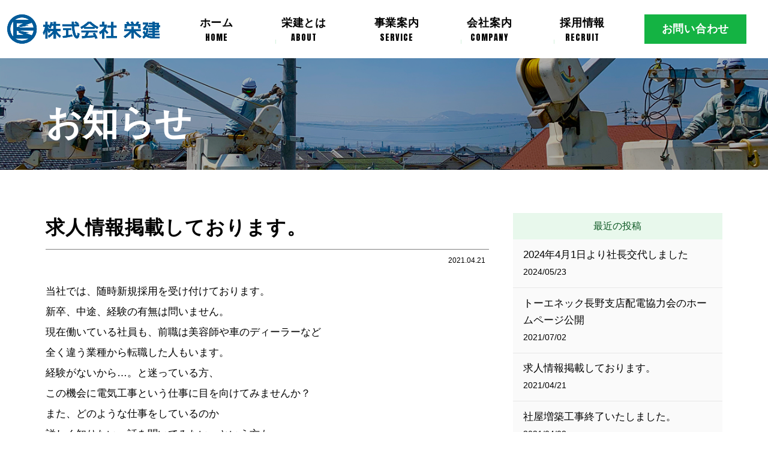

--- FILE ---
content_type: text/html; charset=utf-8
request_url: https://www.google.com/recaptcha/api2/anchor?ar=1&k=6Ld8aoUqAAAAANBtEUy8Qgj93iiQBu0pke2RkYVw&co=aHR0cHM6Ly9laWtlbi1tYXRzdW1vdG8uY28uanA6NDQz&hl=en&v=PoyoqOPhxBO7pBk68S4YbpHZ&size=invisible&anchor-ms=20000&execute-ms=30000&cb=k7o7ikvi1ysl
body_size: 48932
content:
<!DOCTYPE HTML><html dir="ltr" lang="en"><head><meta http-equiv="Content-Type" content="text/html; charset=UTF-8">
<meta http-equiv="X-UA-Compatible" content="IE=edge">
<title>reCAPTCHA</title>
<style type="text/css">
/* cyrillic-ext */
@font-face {
  font-family: 'Roboto';
  font-style: normal;
  font-weight: 400;
  font-stretch: 100%;
  src: url(//fonts.gstatic.com/s/roboto/v48/KFO7CnqEu92Fr1ME7kSn66aGLdTylUAMa3GUBHMdazTgWw.woff2) format('woff2');
  unicode-range: U+0460-052F, U+1C80-1C8A, U+20B4, U+2DE0-2DFF, U+A640-A69F, U+FE2E-FE2F;
}
/* cyrillic */
@font-face {
  font-family: 'Roboto';
  font-style: normal;
  font-weight: 400;
  font-stretch: 100%;
  src: url(//fonts.gstatic.com/s/roboto/v48/KFO7CnqEu92Fr1ME7kSn66aGLdTylUAMa3iUBHMdazTgWw.woff2) format('woff2');
  unicode-range: U+0301, U+0400-045F, U+0490-0491, U+04B0-04B1, U+2116;
}
/* greek-ext */
@font-face {
  font-family: 'Roboto';
  font-style: normal;
  font-weight: 400;
  font-stretch: 100%;
  src: url(//fonts.gstatic.com/s/roboto/v48/KFO7CnqEu92Fr1ME7kSn66aGLdTylUAMa3CUBHMdazTgWw.woff2) format('woff2');
  unicode-range: U+1F00-1FFF;
}
/* greek */
@font-face {
  font-family: 'Roboto';
  font-style: normal;
  font-weight: 400;
  font-stretch: 100%;
  src: url(//fonts.gstatic.com/s/roboto/v48/KFO7CnqEu92Fr1ME7kSn66aGLdTylUAMa3-UBHMdazTgWw.woff2) format('woff2');
  unicode-range: U+0370-0377, U+037A-037F, U+0384-038A, U+038C, U+038E-03A1, U+03A3-03FF;
}
/* math */
@font-face {
  font-family: 'Roboto';
  font-style: normal;
  font-weight: 400;
  font-stretch: 100%;
  src: url(//fonts.gstatic.com/s/roboto/v48/KFO7CnqEu92Fr1ME7kSn66aGLdTylUAMawCUBHMdazTgWw.woff2) format('woff2');
  unicode-range: U+0302-0303, U+0305, U+0307-0308, U+0310, U+0312, U+0315, U+031A, U+0326-0327, U+032C, U+032F-0330, U+0332-0333, U+0338, U+033A, U+0346, U+034D, U+0391-03A1, U+03A3-03A9, U+03B1-03C9, U+03D1, U+03D5-03D6, U+03F0-03F1, U+03F4-03F5, U+2016-2017, U+2034-2038, U+203C, U+2040, U+2043, U+2047, U+2050, U+2057, U+205F, U+2070-2071, U+2074-208E, U+2090-209C, U+20D0-20DC, U+20E1, U+20E5-20EF, U+2100-2112, U+2114-2115, U+2117-2121, U+2123-214F, U+2190, U+2192, U+2194-21AE, U+21B0-21E5, U+21F1-21F2, U+21F4-2211, U+2213-2214, U+2216-22FF, U+2308-230B, U+2310, U+2319, U+231C-2321, U+2336-237A, U+237C, U+2395, U+239B-23B7, U+23D0, U+23DC-23E1, U+2474-2475, U+25AF, U+25B3, U+25B7, U+25BD, U+25C1, U+25CA, U+25CC, U+25FB, U+266D-266F, U+27C0-27FF, U+2900-2AFF, U+2B0E-2B11, U+2B30-2B4C, U+2BFE, U+3030, U+FF5B, U+FF5D, U+1D400-1D7FF, U+1EE00-1EEFF;
}
/* symbols */
@font-face {
  font-family: 'Roboto';
  font-style: normal;
  font-weight: 400;
  font-stretch: 100%;
  src: url(//fonts.gstatic.com/s/roboto/v48/KFO7CnqEu92Fr1ME7kSn66aGLdTylUAMaxKUBHMdazTgWw.woff2) format('woff2');
  unicode-range: U+0001-000C, U+000E-001F, U+007F-009F, U+20DD-20E0, U+20E2-20E4, U+2150-218F, U+2190, U+2192, U+2194-2199, U+21AF, U+21E6-21F0, U+21F3, U+2218-2219, U+2299, U+22C4-22C6, U+2300-243F, U+2440-244A, U+2460-24FF, U+25A0-27BF, U+2800-28FF, U+2921-2922, U+2981, U+29BF, U+29EB, U+2B00-2BFF, U+4DC0-4DFF, U+FFF9-FFFB, U+10140-1018E, U+10190-1019C, U+101A0, U+101D0-101FD, U+102E0-102FB, U+10E60-10E7E, U+1D2C0-1D2D3, U+1D2E0-1D37F, U+1F000-1F0FF, U+1F100-1F1AD, U+1F1E6-1F1FF, U+1F30D-1F30F, U+1F315, U+1F31C, U+1F31E, U+1F320-1F32C, U+1F336, U+1F378, U+1F37D, U+1F382, U+1F393-1F39F, U+1F3A7-1F3A8, U+1F3AC-1F3AF, U+1F3C2, U+1F3C4-1F3C6, U+1F3CA-1F3CE, U+1F3D4-1F3E0, U+1F3ED, U+1F3F1-1F3F3, U+1F3F5-1F3F7, U+1F408, U+1F415, U+1F41F, U+1F426, U+1F43F, U+1F441-1F442, U+1F444, U+1F446-1F449, U+1F44C-1F44E, U+1F453, U+1F46A, U+1F47D, U+1F4A3, U+1F4B0, U+1F4B3, U+1F4B9, U+1F4BB, U+1F4BF, U+1F4C8-1F4CB, U+1F4D6, U+1F4DA, U+1F4DF, U+1F4E3-1F4E6, U+1F4EA-1F4ED, U+1F4F7, U+1F4F9-1F4FB, U+1F4FD-1F4FE, U+1F503, U+1F507-1F50B, U+1F50D, U+1F512-1F513, U+1F53E-1F54A, U+1F54F-1F5FA, U+1F610, U+1F650-1F67F, U+1F687, U+1F68D, U+1F691, U+1F694, U+1F698, U+1F6AD, U+1F6B2, U+1F6B9-1F6BA, U+1F6BC, U+1F6C6-1F6CF, U+1F6D3-1F6D7, U+1F6E0-1F6EA, U+1F6F0-1F6F3, U+1F6F7-1F6FC, U+1F700-1F7FF, U+1F800-1F80B, U+1F810-1F847, U+1F850-1F859, U+1F860-1F887, U+1F890-1F8AD, U+1F8B0-1F8BB, U+1F8C0-1F8C1, U+1F900-1F90B, U+1F93B, U+1F946, U+1F984, U+1F996, U+1F9E9, U+1FA00-1FA6F, U+1FA70-1FA7C, U+1FA80-1FA89, U+1FA8F-1FAC6, U+1FACE-1FADC, U+1FADF-1FAE9, U+1FAF0-1FAF8, U+1FB00-1FBFF;
}
/* vietnamese */
@font-face {
  font-family: 'Roboto';
  font-style: normal;
  font-weight: 400;
  font-stretch: 100%;
  src: url(//fonts.gstatic.com/s/roboto/v48/KFO7CnqEu92Fr1ME7kSn66aGLdTylUAMa3OUBHMdazTgWw.woff2) format('woff2');
  unicode-range: U+0102-0103, U+0110-0111, U+0128-0129, U+0168-0169, U+01A0-01A1, U+01AF-01B0, U+0300-0301, U+0303-0304, U+0308-0309, U+0323, U+0329, U+1EA0-1EF9, U+20AB;
}
/* latin-ext */
@font-face {
  font-family: 'Roboto';
  font-style: normal;
  font-weight: 400;
  font-stretch: 100%;
  src: url(//fonts.gstatic.com/s/roboto/v48/KFO7CnqEu92Fr1ME7kSn66aGLdTylUAMa3KUBHMdazTgWw.woff2) format('woff2');
  unicode-range: U+0100-02BA, U+02BD-02C5, U+02C7-02CC, U+02CE-02D7, U+02DD-02FF, U+0304, U+0308, U+0329, U+1D00-1DBF, U+1E00-1E9F, U+1EF2-1EFF, U+2020, U+20A0-20AB, U+20AD-20C0, U+2113, U+2C60-2C7F, U+A720-A7FF;
}
/* latin */
@font-face {
  font-family: 'Roboto';
  font-style: normal;
  font-weight: 400;
  font-stretch: 100%;
  src: url(//fonts.gstatic.com/s/roboto/v48/KFO7CnqEu92Fr1ME7kSn66aGLdTylUAMa3yUBHMdazQ.woff2) format('woff2');
  unicode-range: U+0000-00FF, U+0131, U+0152-0153, U+02BB-02BC, U+02C6, U+02DA, U+02DC, U+0304, U+0308, U+0329, U+2000-206F, U+20AC, U+2122, U+2191, U+2193, U+2212, U+2215, U+FEFF, U+FFFD;
}
/* cyrillic-ext */
@font-face {
  font-family: 'Roboto';
  font-style: normal;
  font-weight: 500;
  font-stretch: 100%;
  src: url(//fonts.gstatic.com/s/roboto/v48/KFO7CnqEu92Fr1ME7kSn66aGLdTylUAMa3GUBHMdazTgWw.woff2) format('woff2');
  unicode-range: U+0460-052F, U+1C80-1C8A, U+20B4, U+2DE0-2DFF, U+A640-A69F, U+FE2E-FE2F;
}
/* cyrillic */
@font-face {
  font-family: 'Roboto';
  font-style: normal;
  font-weight: 500;
  font-stretch: 100%;
  src: url(//fonts.gstatic.com/s/roboto/v48/KFO7CnqEu92Fr1ME7kSn66aGLdTylUAMa3iUBHMdazTgWw.woff2) format('woff2');
  unicode-range: U+0301, U+0400-045F, U+0490-0491, U+04B0-04B1, U+2116;
}
/* greek-ext */
@font-face {
  font-family: 'Roboto';
  font-style: normal;
  font-weight: 500;
  font-stretch: 100%;
  src: url(//fonts.gstatic.com/s/roboto/v48/KFO7CnqEu92Fr1ME7kSn66aGLdTylUAMa3CUBHMdazTgWw.woff2) format('woff2');
  unicode-range: U+1F00-1FFF;
}
/* greek */
@font-face {
  font-family: 'Roboto';
  font-style: normal;
  font-weight: 500;
  font-stretch: 100%;
  src: url(//fonts.gstatic.com/s/roboto/v48/KFO7CnqEu92Fr1ME7kSn66aGLdTylUAMa3-UBHMdazTgWw.woff2) format('woff2');
  unicode-range: U+0370-0377, U+037A-037F, U+0384-038A, U+038C, U+038E-03A1, U+03A3-03FF;
}
/* math */
@font-face {
  font-family: 'Roboto';
  font-style: normal;
  font-weight: 500;
  font-stretch: 100%;
  src: url(//fonts.gstatic.com/s/roboto/v48/KFO7CnqEu92Fr1ME7kSn66aGLdTylUAMawCUBHMdazTgWw.woff2) format('woff2');
  unicode-range: U+0302-0303, U+0305, U+0307-0308, U+0310, U+0312, U+0315, U+031A, U+0326-0327, U+032C, U+032F-0330, U+0332-0333, U+0338, U+033A, U+0346, U+034D, U+0391-03A1, U+03A3-03A9, U+03B1-03C9, U+03D1, U+03D5-03D6, U+03F0-03F1, U+03F4-03F5, U+2016-2017, U+2034-2038, U+203C, U+2040, U+2043, U+2047, U+2050, U+2057, U+205F, U+2070-2071, U+2074-208E, U+2090-209C, U+20D0-20DC, U+20E1, U+20E5-20EF, U+2100-2112, U+2114-2115, U+2117-2121, U+2123-214F, U+2190, U+2192, U+2194-21AE, U+21B0-21E5, U+21F1-21F2, U+21F4-2211, U+2213-2214, U+2216-22FF, U+2308-230B, U+2310, U+2319, U+231C-2321, U+2336-237A, U+237C, U+2395, U+239B-23B7, U+23D0, U+23DC-23E1, U+2474-2475, U+25AF, U+25B3, U+25B7, U+25BD, U+25C1, U+25CA, U+25CC, U+25FB, U+266D-266F, U+27C0-27FF, U+2900-2AFF, U+2B0E-2B11, U+2B30-2B4C, U+2BFE, U+3030, U+FF5B, U+FF5D, U+1D400-1D7FF, U+1EE00-1EEFF;
}
/* symbols */
@font-face {
  font-family: 'Roboto';
  font-style: normal;
  font-weight: 500;
  font-stretch: 100%;
  src: url(//fonts.gstatic.com/s/roboto/v48/KFO7CnqEu92Fr1ME7kSn66aGLdTylUAMaxKUBHMdazTgWw.woff2) format('woff2');
  unicode-range: U+0001-000C, U+000E-001F, U+007F-009F, U+20DD-20E0, U+20E2-20E4, U+2150-218F, U+2190, U+2192, U+2194-2199, U+21AF, U+21E6-21F0, U+21F3, U+2218-2219, U+2299, U+22C4-22C6, U+2300-243F, U+2440-244A, U+2460-24FF, U+25A0-27BF, U+2800-28FF, U+2921-2922, U+2981, U+29BF, U+29EB, U+2B00-2BFF, U+4DC0-4DFF, U+FFF9-FFFB, U+10140-1018E, U+10190-1019C, U+101A0, U+101D0-101FD, U+102E0-102FB, U+10E60-10E7E, U+1D2C0-1D2D3, U+1D2E0-1D37F, U+1F000-1F0FF, U+1F100-1F1AD, U+1F1E6-1F1FF, U+1F30D-1F30F, U+1F315, U+1F31C, U+1F31E, U+1F320-1F32C, U+1F336, U+1F378, U+1F37D, U+1F382, U+1F393-1F39F, U+1F3A7-1F3A8, U+1F3AC-1F3AF, U+1F3C2, U+1F3C4-1F3C6, U+1F3CA-1F3CE, U+1F3D4-1F3E0, U+1F3ED, U+1F3F1-1F3F3, U+1F3F5-1F3F7, U+1F408, U+1F415, U+1F41F, U+1F426, U+1F43F, U+1F441-1F442, U+1F444, U+1F446-1F449, U+1F44C-1F44E, U+1F453, U+1F46A, U+1F47D, U+1F4A3, U+1F4B0, U+1F4B3, U+1F4B9, U+1F4BB, U+1F4BF, U+1F4C8-1F4CB, U+1F4D6, U+1F4DA, U+1F4DF, U+1F4E3-1F4E6, U+1F4EA-1F4ED, U+1F4F7, U+1F4F9-1F4FB, U+1F4FD-1F4FE, U+1F503, U+1F507-1F50B, U+1F50D, U+1F512-1F513, U+1F53E-1F54A, U+1F54F-1F5FA, U+1F610, U+1F650-1F67F, U+1F687, U+1F68D, U+1F691, U+1F694, U+1F698, U+1F6AD, U+1F6B2, U+1F6B9-1F6BA, U+1F6BC, U+1F6C6-1F6CF, U+1F6D3-1F6D7, U+1F6E0-1F6EA, U+1F6F0-1F6F3, U+1F6F7-1F6FC, U+1F700-1F7FF, U+1F800-1F80B, U+1F810-1F847, U+1F850-1F859, U+1F860-1F887, U+1F890-1F8AD, U+1F8B0-1F8BB, U+1F8C0-1F8C1, U+1F900-1F90B, U+1F93B, U+1F946, U+1F984, U+1F996, U+1F9E9, U+1FA00-1FA6F, U+1FA70-1FA7C, U+1FA80-1FA89, U+1FA8F-1FAC6, U+1FACE-1FADC, U+1FADF-1FAE9, U+1FAF0-1FAF8, U+1FB00-1FBFF;
}
/* vietnamese */
@font-face {
  font-family: 'Roboto';
  font-style: normal;
  font-weight: 500;
  font-stretch: 100%;
  src: url(//fonts.gstatic.com/s/roboto/v48/KFO7CnqEu92Fr1ME7kSn66aGLdTylUAMa3OUBHMdazTgWw.woff2) format('woff2');
  unicode-range: U+0102-0103, U+0110-0111, U+0128-0129, U+0168-0169, U+01A0-01A1, U+01AF-01B0, U+0300-0301, U+0303-0304, U+0308-0309, U+0323, U+0329, U+1EA0-1EF9, U+20AB;
}
/* latin-ext */
@font-face {
  font-family: 'Roboto';
  font-style: normal;
  font-weight: 500;
  font-stretch: 100%;
  src: url(//fonts.gstatic.com/s/roboto/v48/KFO7CnqEu92Fr1ME7kSn66aGLdTylUAMa3KUBHMdazTgWw.woff2) format('woff2');
  unicode-range: U+0100-02BA, U+02BD-02C5, U+02C7-02CC, U+02CE-02D7, U+02DD-02FF, U+0304, U+0308, U+0329, U+1D00-1DBF, U+1E00-1E9F, U+1EF2-1EFF, U+2020, U+20A0-20AB, U+20AD-20C0, U+2113, U+2C60-2C7F, U+A720-A7FF;
}
/* latin */
@font-face {
  font-family: 'Roboto';
  font-style: normal;
  font-weight: 500;
  font-stretch: 100%;
  src: url(//fonts.gstatic.com/s/roboto/v48/KFO7CnqEu92Fr1ME7kSn66aGLdTylUAMa3yUBHMdazQ.woff2) format('woff2');
  unicode-range: U+0000-00FF, U+0131, U+0152-0153, U+02BB-02BC, U+02C6, U+02DA, U+02DC, U+0304, U+0308, U+0329, U+2000-206F, U+20AC, U+2122, U+2191, U+2193, U+2212, U+2215, U+FEFF, U+FFFD;
}
/* cyrillic-ext */
@font-face {
  font-family: 'Roboto';
  font-style: normal;
  font-weight: 900;
  font-stretch: 100%;
  src: url(//fonts.gstatic.com/s/roboto/v48/KFO7CnqEu92Fr1ME7kSn66aGLdTylUAMa3GUBHMdazTgWw.woff2) format('woff2');
  unicode-range: U+0460-052F, U+1C80-1C8A, U+20B4, U+2DE0-2DFF, U+A640-A69F, U+FE2E-FE2F;
}
/* cyrillic */
@font-face {
  font-family: 'Roboto';
  font-style: normal;
  font-weight: 900;
  font-stretch: 100%;
  src: url(//fonts.gstatic.com/s/roboto/v48/KFO7CnqEu92Fr1ME7kSn66aGLdTylUAMa3iUBHMdazTgWw.woff2) format('woff2');
  unicode-range: U+0301, U+0400-045F, U+0490-0491, U+04B0-04B1, U+2116;
}
/* greek-ext */
@font-face {
  font-family: 'Roboto';
  font-style: normal;
  font-weight: 900;
  font-stretch: 100%;
  src: url(//fonts.gstatic.com/s/roboto/v48/KFO7CnqEu92Fr1ME7kSn66aGLdTylUAMa3CUBHMdazTgWw.woff2) format('woff2');
  unicode-range: U+1F00-1FFF;
}
/* greek */
@font-face {
  font-family: 'Roboto';
  font-style: normal;
  font-weight: 900;
  font-stretch: 100%;
  src: url(//fonts.gstatic.com/s/roboto/v48/KFO7CnqEu92Fr1ME7kSn66aGLdTylUAMa3-UBHMdazTgWw.woff2) format('woff2');
  unicode-range: U+0370-0377, U+037A-037F, U+0384-038A, U+038C, U+038E-03A1, U+03A3-03FF;
}
/* math */
@font-face {
  font-family: 'Roboto';
  font-style: normal;
  font-weight: 900;
  font-stretch: 100%;
  src: url(//fonts.gstatic.com/s/roboto/v48/KFO7CnqEu92Fr1ME7kSn66aGLdTylUAMawCUBHMdazTgWw.woff2) format('woff2');
  unicode-range: U+0302-0303, U+0305, U+0307-0308, U+0310, U+0312, U+0315, U+031A, U+0326-0327, U+032C, U+032F-0330, U+0332-0333, U+0338, U+033A, U+0346, U+034D, U+0391-03A1, U+03A3-03A9, U+03B1-03C9, U+03D1, U+03D5-03D6, U+03F0-03F1, U+03F4-03F5, U+2016-2017, U+2034-2038, U+203C, U+2040, U+2043, U+2047, U+2050, U+2057, U+205F, U+2070-2071, U+2074-208E, U+2090-209C, U+20D0-20DC, U+20E1, U+20E5-20EF, U+2100-2112, U+2114-2115, U+2117-2121, U+2123-214F, U+2190, U+2192, U+2194-21AE, U+21B0-21E5, U+21F1-21F2, U+21F4-2211, U+2213-2214, U+2216-22FF, U+2308-230B, U+2310, U+2319, U+231C-2321, U+2336-237A, U+237C, U+2395, U+239B-23B7, U+23D0, U+23DC-23E1, U+2474-2475, U+25AF, U+25B3, U+25B7, U+25BD, U+25C1, U+25CA, U+25CC, U+25FB, U+266D-266F, U+27C0-27FF, U+2900-2AFF, U+2B0E-2B11, U+2B30-2B4C, U+2BFE, U+3030, U+FF5B, U+FF5D, U+1D400-1D7FF, U+1EE00-1EEFF;
}
/* symbols */
@font-face {
  font-family: 'Roboto';
  font-style: normal;
  font-weight: 900;
  font-stretch: 100%;
  src: url(//fonts.gstatic.com/s/roboto/v48/KFO7CnqEu92Fr1ME7kSn66aGLdTylUAMaxKUBHMdazTgWw.woff2) format('woff2');
  unicode-range: U+0001-000C, U+000E-001F, U+007F-009F, U+20DD-20E0, U+20E2-20E4, U+2150-218F, U+2190, U+2192, U+2194-2199, U+21AF, U+21E6-21F0, U+21F3, U+2218-2219, U+2299, U+22C4-22C6, U+2300-243F, U+2440-244A, U+2460-24FF, U+25A0-27BF, U+2800-28FF, U+2921-2922, U+2981, U+29BF, U+29EB, U+2B00-2BFF, U+4DC0-4DFF, U+FFF9-FFFB, U+10140-1018E, U+10190-1019C, U+101A0, U+101D0-101FD, U+102E0-102FB, U+10E60-10E7E, U+1D2C0-1D2D3, U+1D2E0-1D37F, U+1F000-1F0FF, U+1F100-1F1AD, U+1F1E6-1F1FF, U+1F30D-1F30F, U+1F315, U+1F31C, U+1F31E, U+1F320-1F32C, U+1F336, U+1F378, U+1F37D, U+1F382, U+1F393-1F39F, U+1F3A7-1F3A8, U+1F3AC-1F3AF, U+1F3C2, U+1F3C4-1F3C6, U+1F3CA-1F3CE, U+1F3D4-1F3E0, U+1F3ED, U+1F3F1-1F3F3, U+1F3F5-1F3F7, U+1F408, U+1F415, U+1F41F, U+1F426, U+1F43F, U+1F441-1F442, U+1F444, U+1F446-1F449, U+1F44C-1F44E, U+1F453, U+1F46A, U+1F47D, U+1F4A3, U+1F4B0, U+1F4B3, U+1F4B9, U+1F4BB, U+1F4BF, U+1F4C8-1F4CB, U+1F4D6, U+1F4DA, U+1F4DF, U+1F4E3-1F4E6, U+1F4EA-1F4ED, U+1F4F7, U+1F4F9-1F4FB, U+1F4FD-1F4FE, U+1F503, U+1F507-1F50B, U+1F50D, U+1F512-1F513, U+1F53E-1F54A, U+1F54F-1F5FA, U+1F610, U+1F650-1F67F, U+1F687, U+1F68D, U+1F691, U+1F694, U+1F698, U+1F6AD, U+1F6B2, U+1F6B9-1F6BA, U+1F6BC, U+1F6C6-1F6CF, U+1F6D3-1F6D7, U+1F6E0-1F6EA, U+1F6F0-1F6F3, U+1F6F7-1F6FC, U+1F700-1F7FF, U+1F800-1F80B, U+1F810-1F847, U+1F850-1F859, U+1F860-1F887, U+1F890-1F8AD, U+1F8B0-1F8BB, U+1F8C0-1F8C1, U+1F900-1F90B, U+1F93B, U+1F946, U+1F984, U+1F996, U+1F9E9, U+1FA00-1FA6F, U+1FA70-1FA7C, U+1FA80-1FA89, U+1FA8F-1FAC6, U+1FACE-1FADC, U+1FADF-1FAE9, U+1FAF0-1FAF8, U+1FB00-1FBFF;
}
/* vietnamese */
@font-face {
  font-family: 'Roboto';
  font-style: normal;
  font-weight: 900;
  font-stretch: 100%;
  src: url(//fonts.gstatic.com/s/roboto/v48/KFO7CnqEu92Fr1ME7kSn66aGLdTylUAMa3OUBHMdazTgWw.woff2) format('woff2');
  unicode-range: U+0102-0103, U+0110-0111, U+0128-0129, U+0168-0169, U+01A0-01A1, U+01AF-01B0, U+0300-0301, U+0303-0304, U+0308-0309, U+0323, U+0329, U+1EA0-1EF9, U+20AB;
}
/* latin-ext */
@font-face {
  font-family: 'Roboto';
  font-style: normal;
  font-weight: 900;
  font-stretch: 100%;
  src: url(//fonts.gstatic.com/s/roboto/v48/KFO7CnqEu92Fr1ME7kSn66aGLdTylUAMa3KUBHMdazTgWw.woff2) format('woff2');
  unicode-range: U+0100-02BA, U+02BD-02C5, U+02C7-02CC, U+02CE-02D7, U+02DD-02FF, U+0304, U+0308, U+0329, U+1D00-1DBF, U+1E00-1E9F, U+1EF2-1EFF, U+2020, U+20A0-20AB, U+20AD-20C0, U+2113, U+2C60-2C7F, U+A720-A7FF;
}
/* latin */
@font-face {
  font-family: 'Roboto';
  font-style: normal;
  font-weight: 900;
  font-stretch: 100%;
  src: url(//fonts.gstatic.com/s/roboto/v48/KFO7CnqEu92Fr1ME7kSn66aGLdTylUAMa3yUBHMdazQ.woff2) format('woff2');
  unicode-range: U+0000-00FF, U+0131, U+0152-0153, U+02BB-02BC, U+02C6, U+02DA, U+02DC, U+0304, U+0308, U+0329, U+2000-206F, U+20AC, U+2122, U+2191, U+2193, U+2212, U+2215, U+FEFF, U+FFFD;
}

</style>
<link rel="stylesheet" type="text/css" href="https://www.gstatic.com/recaptcha/releases/PoyoqOPhxBO7pBk68S4YbpHZ/styles__ltr.css">
<script nonce="wEIBDBqlehdHxoWyLgGDKQ" type="text/javascript">window['__recaptcha_api'] = 'https://www.google.com/recaptcha/api2/';</script>
<script type="text/javascript" src="https://www.gstatic.com/recaptcha/releases/PoyoqOPhxBO7pBk68S4YbpHZ/recaptcha__en.js" nonce="wEIBDBqlehdHxoWyLgGDKQ">
      
    </script></head>
<body><div id="rc-anchor-alert" class="rc-anchor-alert"></div>
<input type="hidden" id="recaptcha-token" value="[base64]">
<script type="text/javascript" nonce="wEIBDBqlehdHxoWyLgGDKQ">
      recaptcha.anchor.Main.init("[\x22ainput\x22,[\x22bgdata\x22,\x22\x22,\[base64]/[base64]/[base64]/bmV3IHJbeF0oY1swXSk6RT09Mj9uZXcgclt4XShjWzBdLGNbMV0pOkU9PTM/bmV3IHJbeF0oY1swXSxjWzFdLGNbMl0pOkU9PTQ/[base64]/[base64]/[base64]/[base64]/[base64]/[base64]/[base64]/[base64]\x22,\[base64]\\u003d\x22,\x22w7fDumlrCTxKB8O/w618MMOLfQMpC047XMKcRcOjwqEsw4c4woNkU8OiOMK/OcOyW2PCtjNJw6h8w4vCvMKrWQpHVMKhwrA4EkvDtn7CgjbDqzBIFjDCvBkLS8KyEsKHXVvCpMKpwpHCkmTDr8Oyw7RDXipfwr1Mw6DCr111w7zDlHobYTTDksKFMjR5w5hFwrcaw6PCnwJCwpTDjsKpGhwFEy1Yw6UMwq7DhRA9dsOMTC4Mw7PCo8OGUcOVJHHCp8O/[base64]/w6klw4DDmcOzw6TCtVDCq8ODw7Q0ESTDlMOYRxh4AcK7w78lw7cQPRROwq09wqJGZTDDmwM6BsKNG8OMU8KZwo8Rw64SwpvDoExoQGTDsUcfw5NZEyhuGsKfw6bDiCkJam3CnV/CsMO5LcO2w7DDusO6UjASPT9aTj/DlGXCi2HDmwk8w6tEw4ZPwotDXg0zP8K/dQpkw6RJAjDChcKjC3bCosOyYsKrZMOVwqjCp8Kyw6wAw5dDwpcOa8OiQcKBw73DoMO2woYnCcKFw7JQwrXCi8OEIcOmwp5MwqseRXNyCjMzwp3CpcKMecK5w5YAw4TDnMKOIcO3w4rCnTPCmTfDtzM6wpEmBcOTwrPDs8KEw4XDqBLDlAw/E8KiRwVKw6nDh8KvbMOJw5Zpw7JVwo/DiXbDmsOfH8OcdUhQwqZ/[base64]/CswXDvsOIw4rCoxocTVTChGPDt8K+I8Kcw5nDkRvCinXCnitFw7LCr8KZfFTCqQUnbTfDjsOPR8KrWFzDixPDksKqecKoNMO0w5zDgGs1w5fDkcOqTBEaw7XDlDfDknd7wrhPwoPDl1YuGwTCjG/CtyoPACfDuA7DinrCmArDoyEUBzZuB3/DvVEsKmIVw5NuM8OCcm8reUbDmxprwpdEXsKjJMOcU0wwUMO2wqjCmFY/XcK/asO5V8OWw48zw6t/[base64]/[base64]/[base64]/ClcKtwpQUw6F3K8KvEHHCrsKUw48QwpDCvUPCq34Mw6HDsnJheMKWw4/Cg2plwqI5J8KDw59zIgVIVDJoXcKXQVIhQMOawr4EYmRLw7l4wpTDvsK6XMO8w6bDuTnDs8K/[base64]/DjMOuGcO8wrLDmzFjwrbCjMOkasK3YcOPwqjCngF5fjfDtS7CghV6w4UGwo3CnsKrQMKpW8KHwp1gdHdpwonCpcK7wqjDpcOnw7IUGCEbJcO1GcOywqV1cBRNwrR4w7/[base64]/Dg1ocw4HCnlJGDsOEwp8kXcO5Ih0mRMOnwoPDj8OAw4DDpHrCgsKXw5rDsQXDjQ7DpTXDqsOpEkvDnW/CmhfDnUBqwrN6wpw2w6DDlj85woPCv2APw4PDuw/Cr3/Cmx/[base64]/CqMOBbXotwoB8wqLDh8O8ZsO3wrhswpjDm8KJw6QhW0bDj8KNecOpN8OramZFwqF2cFAxwp/DscKewoxobcKNBMOiCsKow6TDuXHDiA1+w57DlsOTw5DDvy3Cg2gfw6gvSH7CsHd0WsOIw6dTw7nChsKtUAo6JMONBcOKwrrCg8K5w5PCq8OcdH3DtMKQGcK6w4TDtU/Du8K3DxcJwp0Ww6/DlMOmw7FyBsKqYQrDksOgw43DtELCncKWKsKTwr53dD4sEihOGQRfwrbDrsK6fn5Iw7fClis+woIzeMO0w5jDncKbw5vCrBsFcDVSUXVgSzcSwrjChihQBsKXw7xVw7XDvCdkfMO8MsK/X8KwwoTCiMOYeWBsUBzDqj0oNcKNNHXChDw/wpDDrcOHZMKbw7rDiUnCnsKtwo9qwqN5R8Kqw7fDicKVw65qwo3DjsObwqvCgAHCsgHCnVfCrcKvw7XDrB/[base64]/[base64]/[base64]/Cp0PCsnVGwqjCghU0EDzDtkBpwrzDi2TCocO4woUgdcKXwo9Fe3/[base64]/wqzDjcOaWh3DncK0w7dWw6bDl8K7wr/[base64]/DjMKSdsO2wqIFwqQAcsOyZsKsw7/DusK1LExMw77CqF4XVBRbY8K+dD9fwrfDgF7ChglLFsKWJsKRYybCv2fDvsO1w6HDn8Opw4wKAnvDiREjwps5ZTsgWsKTaBk1Dg3Ckj07d2RwdVNFc2MfPT/[base64]/[base64]/YcKCAGzDtE7DqhIkOMK4ecKbZRc8w5TCvSJWdcK4w4NHwpF1w5NtwoxLw4rCmMOtM8KpDMOQR1Q1wpI+w5k5w7LDpF4FIyjDv0c3YUcew7g5ABM3wrRyby/DssKfMVU0Gkhqw5TCozBwQsKhw7BQw7LCjMOXAyBlw6HDoDk3w5kCGljCuG52cMOvw5ltw7jCkMKTTMKxSDnCumo6wpPCocOaYl5Fw6bCsWgUw4zCo1nDrcKYwoMZIcK8wpFIWMKyHRrDtj5owqQTwqcVwrPDkWjDuMOuewjDlSjCmiXDpjrDnx1aw6BmVHjDpT/Dukwsc8ORw6LDtcKGUgTDqlcgw6HDl8OgwohPPW/CqcKHRMKPAsORwq18QTHCt8K1MR3DqsKyW2RAQsOrw5TChA/CncK8w5PChyHCvxoHw4/DucKUUcKqwqLCrMKnw5HClRrDg0gnAMOaC0nCpH/Di0dbHsKVAGoDw5NoIjtzC8KCwpTCp8KUU8K1w4nDn18dwrcuwqrDlTLDs8OZw5lqwqvDhU/CkATChhp6RMO9fEzCthDCjCjCrcO+wr4nw5PCnsOVMiDDrzVZwqJMTMOHDEjDvG4hRmrCiMO0XVdWwoJpw44iw7MPwoVKYcKoFcOaw60Rwoo4KcKqdMKfwp0Iw7rDtXJXwp8XwrHDnsK6w7LCvhpkworChcOtJMOYw4/CvMORwqwYWy4/LMOUVMO9AhEKwpY6LMOzwonDm0kuQyHCusKlwohdC8KicQLDicOJGh1kw69Gw6TDkhfCg3lDVSTCs8KZdsKhwqUVQjJSI1suf8Kiw4tFGMOgbsKBWQ8ZwqzDicK0w7UOAjXDrSLDpcO1axpBecOrST/CqlPCiEx7YT4Lw7DChcOjwr3CjXzDtsOJwpQtIMKew6LCkV/[base64]/M2TCp8Kzw7IPw6LCoxMeKQUIwo9tX8OIBEvCtcOvwqI4dcKQOsK2w5gZwpx6woxsw47CvsKnfjjCvx7Ck8OsWsKZw6Edw47CuMODw6nDvirCgRjDqjItc8Kawpsgwow/w71aQcOiV8O9wrLDqsOyUjTCp3TDvcOcw43CrVPChMK8wrl7wqVpwqAjwp5rcsORbXLChsOuOmJUL8Kgw7tYfkVjw6oGwpfDhGhte8OvwqwNwp1cFsOBRcKlwrjDsMKcbFvClyPCt17DtsO6C8KAwp8RMn3CrjzCgMOIwp/CpMKlw7/Ct33ClMKQwqvDtcOhwpDCvcOdGcKrXkAmODvCiMOSw4jDqBBgBRZSNMOpDzw5wp3Dtz/DssOcwqPDtcOFw7rDuRHDqyYRwqvCjyDClE4Bw7fDj8OYecKZwoHCisOKwp9Nwqlqw7rDiBskwpcBw6xNZMOSwrTDr8OdbsOswoPCjA7CnMKwwpvCnMOua3XCo8Ojw4Aaw59dw74mw4MWw7TDhH/CosKpw5nDq8KIw4bDu8Ojw6VywqjDinPDrHBFwpjDpxHDn8OqHAZpbCXDhlfCj3QBJ3Zcw4PCmMKVwoLDtcKbDcKfAj8ywoJ4w4d+w5nDsMKCwoNUF8O/Tng7N8O2w5Eww74nQQV0w4E/fcO9w6Uuw6XClsKvw641wqHCqMOFZ8OLNMKUY8K+w5/Dq8O7wr0hTyoFeWYvEsKGw6LDtsKzw47CiMOXw4lmwpE9OSghWy3Dgy9qwpg1RsK3w4LCgQ3Dp8OAfSnCjsK0woHDjcKJIcOywrvDrsOvwq7ChXPClX4UwobCisOTwqg9w7w9w77CnsKUw4ERD8KIMcO4R8KZw5fDgVceWGIhw7DCvhciwp/CrsO+w6VsLsOVw55Iw5PChsKewpxqwopsOA5zCsKVw49vwq5kBn3DlsKDOzs4w7AaIRnCiMObw7xzZcOFwpHCiGUfwrFow6rChG/Dj3hFw6zCmxs+Jmd1O15Fc8K0wqwgwqwyU8O0woswwqtweCXCvsKqw4cDw7JcFcKxw6nChToTwpfDgHzDnA1yJ0sTw40Ae8KCAsK2woUcw7IoCcK0w7/Ct2/CrjHCtMORw6rCrsOhbCbDoCnCtQRcwrEKw6haNCwPwrXDp8OHCHN3cMONwrR/HlENwrZ0GT/Cm0h3acOMwpB1wrheBMOfd8KzczAVw5DCkSxMDwUdYsO/[base64]/[base64]/[base64]/CtlfDsRHCvh/ChcKoDMOkwpEzwp7DvGvDp8KfwrVcwqHDoMOMDl5ULMKXLsOEwrsjwqlVw7JmOWzDgQXCjMOKRQLCu8OOOUhJw712aMK2w413w5F8WVkXw4HChCnDvDzCoMO+HMOGXmHDsCxEdMOfw6bDisOLwp/CnR1EDyzDhGjCucOIw5/ClyXCh3nCoMKIXx7DiFHDlETDi2fCk1jCpsK5wpggRMKHe23CnHlZAh3CtcOfw5Yqw69wesOYwoslwprCvcOywpEKwpDClsOfw7fDsmbCgEggwrzClXDCr1FBUGQwWEgpwqtle8OWwrdcw7JJwrHDvFXCs3FMXXRLw7nCt8O/IC0dwoLDiMKNw4PCqsOFJxLCtsKTVBHCqzrDg3rDs8Ohw7HCkht3wr4OZBNLEsKaIHfDhUkDR2TDrsK5wqHDssKAWhbDk8Opw4oEAcK1w4bDu8Oow4HCo8K5UsOWwpVNw6cbwrnDicO1wpzCuMOKwp7CjMKxw4jClGdLJyTCo8OuXsKFfUExwpJcwr/DgsK/w6PDgi/Cu8Knw5/ChA0XAxA/NHbDohDDnMKIwp5kwoY3UMKKwqnCosKDw6cYw6ICwpwew7Inwql+A8KjH8KpHMKNSMKmw6FoCsOmWMKIwqXDj3LDj8OMHXLDssKzwoJBw5hQZVIPW3LDuDh9wq3CocKRYGNww5TCu2nDkn8xWMK3AHIxamY7ccKIJnpGIsKGHcOZXR/DmsOLdCLDkMKpw4gOc3HCmsO/wrDDuWnCtHvDoi8Nw6DCusKcdsOmb8KiZWPDucOSYMOCwpLCnxrDuy5EwrjCq8Kkw4vCgWvDtgfDmsOWHsKdBmxdNsKfw6vCgcKfwpUXw6vDkcO+XsOlw7Byw4Y6djrDrcKJw5oiFQdswodAFR/CrzrCmjfDh0tQwqROVsKzwrLCoTFqwok3EiHDrnnCksK5MBJNwqUHdcKzwqEZWcKDw6wiHl/[base64]/[base64]/CuEpCw7cHHBYcdX3CoRY5PcKXEsKSw6BbTcOFw4PDg8OjwpgBYFXCiMKdwonDiMKJRsO7DVUwbWZ/wo5aw78/w5VtwoHDgzTCisKqw5k9wpNBBcOQFQPCkTZKw6vCo8O8wo7DkAvCnl88LsK3f8KnBcOiccOACkHCmgEIOTcQeGjDliZ1wo/CkcOsWMK4w7MsZ8OGLsO4McK2eG1GURF6MRTDjnI7wr5owrjCnlhxU8KIw5fDtcOqIsK3w4hUNEwNLsORwrrCsi/DkGjCosOTYWtvwqoAwptqR8OsdSrDlcKKw7PCnnTCvkd4w6vDlmzDox/[base64]/DlRNhw5BGL8O+w5IRL3fDnSwOO05iwp0UwqQiP8O2ETpYdMKZfVPDvFA+OcKFw4MswqXClMOlc8Kiw5bDssKEwq8lNz3CksKMwo7CnzzCmWouw5AOw5NWwqfDrE7DscK/[base64]/Di3pLO8KEE3vDvUrCm2PCnSlXJ8KINMK0wqjDsMKcw4jDiMKWasK9wrfCnG/DmUvDmQtAw6dEw6NgwpB+MMKLw5TDo8O5D8KwwpbCqS/DksKxUcOFwozCksKiw7XCrMKhw4llwrgRw5l2ZCvDhgzDgysYf8KSdMKscsKnw7vDvChhw6x5SBTCgzhZw5RaLFzDmsKtw57Dp8Kew4/ChwxCwrnDpcOtH8O2w711w4YWMcKWw7h/Y8KpwqjCo3jCkcKMwoDCvhVpYsKdw5gTDxzDpcK7NG7DvMKJJmd5UzTDq0rDr0JUw4MUb8K6UsODw4rCqsKiHXjDg8OHwpDDjcKzw5p0w7dIbcKJwrbCncKcw5nDgW/[base64]/w4wfHsOHw5QQwoROwonCnMOfwrXCgj3ChsKMWMKbPllTdXpfb8OjYcKyw793w4/[base64]/Do8K4w7fCpwnCncOIw4pSfQnDh0DCumF+wqACXMKsX8OSwp1oTAg9YcONwrVcDsKqeT/DsSbDuUA7UmwiQsKSwp9SQcO3wqUQwr1Hw5HCiHUqwqJzf0DDicOnaMKNXiLDm0wXLEnCrHTCiMOJecOsHGkncHPDncOFwoPDvCHCmTAUwqfCszrCjcKSw7HDrsOpFsOew7bDjMKPZDcZb8Kew6fDoGNSw7fDqX7DtcKzAE3DsxdvD3xyw6/Cu0zCqMKbw4TDjSRTw5EnwpFdwrQ6Nm/DvQzChcKww6rDtcOrZsKfTGpARS/DmMK9TxPCpX8ewoPCslIUw5A7Mwp6eA1qwrjCqMKsAwkBwovCoiBfw4Acw4PCiMO/W3HDocO0w4zDkGjDkzMGw4/[base64]/w7hQR1oTw6Vew4hWHGPDohfCo8KQwrbCumfCvMKFNMOrMHVuFcOXHsOQwqLCtGPCtcOQHsKGIyfCkcKVwrvDrcOmBADDkcK5WsONw6Bgwo7CqsKewpDCucKWETzChmbDjsKKw4w0w5vCksKJY29WFktgwo/Cj3RBASjCjnZTwrXDisOjwqkBUcKOw5piw4sAwrg3GnfDkcKBwptcTMKhwqMHQ8KawoNBwpXCsyNlMMKpwqbCl8OKw7tYwqjDgxfDkGBfGiw/RBTDncO4w5ccemshw5jDqMKZw6LCpm3CpsOGfmYEwrrDvkEzPcOtwoLCpsODX8OrWsOwwqzDlwxGEXTClgDDi8Oyw6XDjF/CksKSAj/Co8Odw4saA1/Cq0XDkQPDkgjCqQ4Aw4/Dmzl+QDhGeMK9GEcZSTvDjcOQe2tVHcOZLsK4wocew4gSC8KvRSxowqXCnMK8bhrDnsK8FMKaw497wrw0dgNYwovCtRfDjD5rw6xWw5k+LcOqwopKcDDClcKYfkspw5nDtcKdw7bDjsOtwrHDv1bDkDfCjnrDj1HDpsKXcW/CqnASBsKIw59sw4bCiEbDlcKpM3nDoGHDmsOzRcKvA8KLwoXCtXstw740wrMiCMKmwrZuwq3DmUXDlcK1VULDqB0OScKPCGbDoAYiMG9sacKTwq/CisOJw5wjLHjCusKOYj1QwqwfTkPDkVrDkcKZfcK7QsKwRcKyw63CjjfDtFXCnMK3w6VHw41DNMKnwq3CpwDDmXjDu37DjXTDoBPCtkXDnBIPXWjDpyggRhddbsKkZCjDncOuwrjDu8ODwqdJw5Qpw6/Do1DDm3h1d8KCMj4aTyvCucOQCgXDosO/wqPDgD9xZXnCisKqw7luecKaw5ohwpc2AsOCZhQpGsKfw7cva2R9wq8cTcOqwrcMwqNiK8OcUhLCh8KYwrVCw4bCiMOlUsOuwptJScOSVlnDtyPDl0bCnWtow40aRVNQID/DvQwya8OQwp9Yw4PCpMOfwrvCuVkYL8ONY8OgQktKCMOvw6M9wq/[base64]/SMOMNE/DoMKzcMKBwoYtOFbDncKBPXDCuMK9CF1FJMOdKsOYR8K+w4nCp8KSw4xXXMKXGMOSwplePW/DkcOfLETCjWFtwrwVwrNfPD7DnHNww4tRNxnCpnnDn8OHwrFHwrtlG8KvVcKhYcOyLsOxw4PDqcOtw7nDoXsVw7c/[base64]/w5rDjEnDmcOowpPDp8KrUBA4w5fDgCTCq8KIw7nClwLCuA8KdnwKw5/DrgvDrSJ8MMK2U8Ouw6w4FsKQw5TCl8KZE8KZC3J+ahhdaMOZacKHw6shPRnCs8O6woM3CSwkw7AHeTXCpF7DvHA9w7XDuMKfLyvCiAMwYcOpIcO/w6PDmi0bwoVSw5/CrwF+EsOcwq3Cm8OzwrvDo8KnwplTF8KdwqYFwonDpxQhWWljKMKjwpDDjMOmw5zCgcOCOX5dewgUIMKlwrlzw698wobDtsO6w6LCi3Jmw4ddwpjDk8Ofw5jCjsKCLAg/wpNKIxQlwpTDmBh/wrgIwr3DmcK9wpJiEVRvQsOOw61LwpgtbxkPe8OQw7g8PHJhf0vCpjfDlVsdw5jCpBvDlsK0djtIPcK4wrTDgxzCgAc0OBvDlcKywrIVwr13OMKyw5zDsMKlwrbDusOKwpDCj8K6ccO9worDhn7CvsKNw6AScsOweEtkw7LDicO1w43Cl1/CnWNgwqbDiVEEwqVmw4LDgMK9LgfCs8KYw69Ywr3CrVMrZRLCrDDDv8KHw6XChcKYS8KWw5hWR8Ogw6zDlsKvGErDrHvCi0BswpPDgzzCssKLBBdheh3Cj8OQVcOjcwbCgSXCrMOEwrUwwo/CryfDuW5ww4/[base64]/JGgAAzDDiAYow5fDnMK4OBxmHsODw7lgS8OlwrbDk1RmD1UvDcO9UsKmw4rDocKSwpskw43DrjDDvsKbwrUrw79gw4w4HkzDn3txw5/CvHDDlMKtWsK6woRmwrDCpcKCfsODYcKiwqRsUWPChzZpDsK1VsObPsKnwpMOKnTCoMOMVMKVw7fDpMOcw4ZyDVJ9wpzCm8OcKcO3woNyOnrDpl/[base64]/DjMOhFsOdKD3Do8KyZSXDnsOTOMOaYEbCs2vCvgHDoAhDc8K4wrNDw5/Ch8Krw6fCmFTCp2pkESR5LnZ8c8K9BxJVw5bDtcKyMwBGHcKpdn1kwoHDh8Kfw6Yvw5TCvU/DnCDCiMKBD2PDjFwCIWlrC30dw7oAw7DCgHLDusOrwpzCgHc8wrzDpG8Mw6vCngUyJiTCkEXDpsKtw5cHw6zClcOpw5vDjsKVw6t5YwwxGsKMHz41wo7DgMOMa8KUPMOoBMOow6vCpXd8AcO8TMKrwrN2wp3CgG3DrQ/Cp8O8w6/[base64]/ClsKewpfCo8OFVXPDgVrCoibDvBDDicOvWcOmCMKuwrhuAMOfw4VmacOuwpgxNMKwwpNGVFxAX0zCncO+FSHCqibDiGjDgl/Dn0podcK3ZRMVw7XDlsKpwotKw6xJHMOeZC7DkQzCv8KGw5JNb3PDnMOawrIVYMOxwofDpsKkTMOIwpLCky4WwpbDlWtWDsOQwrPCt8O6P8KbLMOww5QiQMKYwo9VesK/[base64]/DiTo7XnU/w7pDwr7DtMKpwoUXNMKYwpPCkQUkw53CsEfDm2bDscO6w44Hwo4LW3pewohhN8KRwrwIPGPCtinDuzdgw7IcwpI6CBfDsgbDj8K7wqZKFcOKwr/CisOvTyYgw7d+MBo8w4kSNcKMw7slwqVlwrwyU8KHLcOwwoNgTGBkCnLCpD9tLjbCrMKfFMK/CcOEC8KAI14Vw6QzeTjChlTChMO4wrzDqsOiwq0NGnnDt8OYBnPDlgRkFllaEsKCA8KyXMKBw5fCiRLCgsOew4fCp1BASyRYwrvDk8KeO8KqfsKxw4pkwrbCqcKXJ8Kjw6Qgw5TDsVAURHhuw4XDrlksEsOyw4chwrDDmMOgRhhwBMK0EwXCo0rDssOCFMKtNBfCq8O/wpLDjD/CksKVaD8Gw4h3XzfCtHhPwpZCeMKtwoBtGMOiBBTCv19rwoMMw6vDnmhewrp1FcOvXk/[base64]/DpFvDqsK0FRILwoPDqkYxGsOXw45XwqIZDMKqOCJacBdUw6JVw5/CgDAww4rCscKxJmPDisKOw5bDu8OQwqLCuMK1wodCwqdYwr3DiEFcwo3Dqw8bwrjDtcKQwqlFw6nCjgY/wpLCqGPDnsKswrYNw4UGRcKoGC1ew4HDjkzCpijDqUfCrwrChsOQBXFjwoQ+w6vChh3Cs8OWw5sTwpNyA8Oywq/DlMKEwo/Cgz4MwqPDj8O8Kiwwwq/ClwJwREpVw5jCsUA3T2zCsQjCt2zCn8OIw7DDly3DjW3DkMK8ClhSwrfDmcKLwpTDkMO3KMKawqMZFTzCnR0zwoLDs39zU8OVZ8KoTh3Cl8OUCsOaasKrwq5Dw77Cv3LCsMKjT8Knb8ODwpwnIsOEw4pHw5zDq8Oca0oiK8KIw69PZsO7eELDr8OewoxzYMKEw4/ChjvDtSIgwoV3w7Q9KcObasKaFlbDnVJiKsKHwovDr8OCw4jDlMKIwoTCnCvCtzvChsK4wp3DgsOdw4/[base64]/[base64]/[base64]/EUjCtcOPPMOkP0x2GHbClRVPBiwPw4BpIE/DlilNfRrCrHIowoMgw5l4M8OHPMOkwq/DiMKqXsK3w5FgSQpDOsKIwp/Dm8KxwpYcw4l8w4rDkMKsGMO8wopSFsO7wqYQwq7CgcOcw44fJ8KWJ8KgScOcw6YCw79Sw5MGw7HCt3ZIwrTDpcK/wqxCLcKDMDnCusKTSX7Ch1nDl8OTwq/DrSUnw6vCn8OVEcKuYMOUwocaRHMmwqnDn8O2wr0calDDr8Kewp3CgX8iw73DqcO7c1PDqMOCODfCssOyDTjCvQpDwrjCt3nDiGVMw4NiaMK+I253woLCtMK+w47Dq8Kxw7jDpXt/AMKMw4rCrsODNEpJw4vDqGBLw7fDs2N1w7TDhMOyC2TDu0/ChMOJIVt6w7HCs8Oqw5sUwqfChsOYwoYsw6nCnMKzPEtHQyl8DsKjw5vDh2UKw7ovAX7CtMO1QsOfF8OjQy1pwpzDmzcPwrTDixXDiMOxw68ZPcO+wq5fXcKkScKzw5IOw6/DrcKFXBzCvsKAw73DtMO9wrfCpsKPAhYzw4UPTV7DscKww6HChsOuw7HCisOuwrnCiCzDhk56wrPDv8O/DgpCeRfDjyR5wqHCusKVwo/DsCDDoMKQw5JCwpPCqsK1w7wUXcOYwrjDuCTDiAjClUNUXUvCskcuLBgYwqM2L8OqVTEnbQrDisOHw7hzw7p4wo/DiC7Ds0vDtsKRwrvCtcKSwq4nC8OMCcKudFYgIcKFw6bCsCB4GHzDqMKpQ3TCqMKLwq0Ow5jCjRXCjinCr1HCjEzCnMOcVsKeUMOPC8O4PcKyEW4ew4MMwq9jRMO0A8OXCzoHwrrDt8KBwobDmj9zw7srw6/CocK7wrQNY8OMw6vCgmTCnRvDlsKWw6tNUsOUwq0Nw43CkcK/w5fDvFfCp3gNdsOVw4FLC8KNLcKiFRBCHC9mw4bDhMO3RxIeCMODwpxUwoliw59GZWwQWW4sF8KIN8O6wo7DuMOewonCuXXCpsKFE8O2XMK5H8KFw6TDv8K+w4TDrxjCtygvK3J/[base64]/Cml09csKJMsOEw43Clg7CkMKywojCgcOdccK9Q2LClxhiw7TCnUjDssObw509w5HDvcKbFlrDvzIewoLDtzxEYhfCqMOGwpcGw4/[base64]/[base64]/w4rDnDXDsmNTVAfDksK6woHCqMO7acKLwrbDjyc1w4ZFe3MeFXrDiMOuUsKDw7xcw5PChhTCg3zDgm5tVcKrb2YkTn5xRsKdKsKjw7XCrj3DmMK5w45YwqvDuSrDksOmR8OkK8O1AlNqYWA0w542XX/[base64]/[base64]/U8KnD8KIwrJGw5tnZRXDhHoDwoDCjcKVNGMtw5oxwrMqDsK4wqTCp1LDicOBf8OVwoTCrjlIBTHDtsOCwrrCj37Dk1IYw5l9O2HDnsOCwpAyScKuLMK/M1pOw4/[base64]/[base64]/PsOpwr3DlsKdwpzCkC/CuFpBQm7DjsKMVl5cwp/CvsKOwrl+wrvDp8OswobDlBVSWDg1wp8Zw4XCmyd+wpUmw6MuwqvDvMOoX8ObL8O7w4/DqcKAwoTCs2Jkw5vCj8OVUREBOcObeADDvDvCrRXCgsKQdsKIw5/Dn8OWCFvCqcKrw71+EcKdw7LCj1HCvMK6aFTCilHCjBnDgmzDlMOIw7F/w6bCrhbCsUMHwpYJw4ESCcODZMOcw5JNwrxYwp3Cun/DkWEsw4vDuSnClHHDjhsJwpDDrcKew5pdSSHDpQ3ChMOiw5gzw4nDkcKfwonChWDCi8OWw7zDjsOTw7MaKh7Cqm3DhCAGHGDDoFkow7UPw5DColLCtl/[base64]/CmsOcRCfDsGoMen/DnzrCvMOjwpLDpcOYBnLCmAgtwq7Ding9wqTCh8O4wo57woXDrw97WBrDt8Onw6dzCcKfwqLDmU3CvcOdXw3CnkV2woPCtsKQwo0cwrIHHMKODWFxUMKhwqUKb8O2a8OlwqjCh8OKw7/DoRFwZcKWNMKWBDvCgGZPwqcOwokZW8OuwrzCm1nCr2J6acKyS8KhwqoGPXMBLgwGccOHwqDCoDzDsMKFwrPCmQYueis9RUtOw5EPwp/[base64]/DgMKqQsOywqHDuMKkwqTDpcOQwo/[base64]/[base64]/wpxTw6HDvsOFCgHCosKVa8OBfCJPccOZInXCsTpOw7XDhQDDhGDCugHDpDvDlmJAwr7DhS7DlsKkHhMVdcK3wr5dwqUrw7vDhEQew4thcsKSYS/DqsK1E8OzGz7CtRfCuFddPWpRKMODJMOmw5kdw4UAKMOkwoDCllwAIXbDjMK7wpVTH8OPHnXCqsOXwoXCk8K9wr9dwq5QaHxhIgnCkg7ClmHDlnvCpsKRYMOxdcO3EFXDr8OrXyrDrit2Xn/DkMKLPMOUwpQDPWl9W8KQbsK2wrYWbcKmw6bCnmYdGB3CnCBSw7gowrHCk07Dni5JwrZSwofClXzCksKhUMObwrvChjETwojDs1E8bcKIWnsSwqt7w4sOw55/wrFEa8OvBsO8bcONRcOCGMOGw7fDnF3CsHDCpsKtwoPDgcKsW3jCjjI/wpnCjsO+wrTCksKjPAR0w4R2worDoTgNHMOPw67CpDo5wrdQw4QaSsOIwqXDgyI4TUgRI8KJfsO+wrpoQcKnem7Dn8KMFcOuE8KNwpVUUMOAQsKTw59EcUDCix/[base64]/[base64]/w6TClnrCkANFYcOcUw7DoMOuwqjCtcO0wqHDv184F8OvwoFtUinCk8OSwr46M1IJw7vCl8OYCsOmw61hRzjCmsKtwqELw4pMRcKDw5rDp8Ojwr7Dq8OuXXDDoF5wS13CgWVqRzg/csOIw4wlXMOzFMKNS8Omw70qccOAwogUPsKYf8Ktf1s8w6zCr8K7MMO4UDxCZ8OQOsOuwprCrmQCZhQxw5R0wovDksOlw5EaUcOMAsOhwrExw7jCtsKPwrtcZMKKeMOvEC/CgMKzw79Hw4NXNjtOYMKgw70iw7Ibw4EvUsKOwohswp1mNsORD8OPw7wSwpzCsmjCq8K3wovDtsOKMCQ8UcOZeS/[base64]/DqcKgwq0PwrPDksOiw6BUw5bCiMOJw6HCn8OIcQsecQDDrcKHMMKfUD/DrjYVN1TCl1hKw4XCtXLClsOIwrh4wr8DVBtjecKlw4A3X1pUwrLChws4w5zDqcOHcxNfwo8Vw7TCocO3NsOnwrLDlF9Dw6fCjsO4KlHCqMK3w7TCmw8PYXwvw4Y3JMKKTAfCmiHDtsK8BMKXBcO+woTCmxbCv8OaecKKwp/DscKuPcOfwp1+wqnDl1BfKsOzwoRiYxvDuVzCksKywoTDp8Kmw5NPwqfDgmwkZcKZw7Ztwq4+w69Uw4bDvMKRcMKFw4bDosKrbz4VVgXDs25OCcKPwrMidm4CSUjDsF/DgcKRw6UPFsKew7NMa8Onw5rDrsKeWsKzwpNlwotqw6nCs2TCohDDvMO4DcKtc8KXwqjDuEBdakciwovCm8KAecOTwqoZHsOxYW/Ch8K/w4DDlD/[base64]/DkCrChcO4wo4DVsKOZsOtHcK/wpLCp8O6QHBWw6Eaw5Uswp7Co0XCmsK4MMOiw4TDlScnw7Viwp9lwqVdwr3Cu0/[base64]/CrMKEw5TCvAzCmcKXcjEDw4PDkDs7XSN9fBJGWmpcw47Dr3d2Q8OBSsKrFxw4fMK8w57DvFBWWG3ClxtmHn4zKVrDunTDuBnClwHCsMK6GMKUTMKaEcK/McKpEXosFEZ/cMKgSSA2wqvDjMOyPcKqw7hDw6UIwoLDtsOvwohrwprDinbDgcOpF8K/w4VkNlBWNH/CqWkGAzPCh1vCq3tfwp5Mw7zDthgmRsKPVMOZQMKgw5nDqnNgGWPCssOqwoUYw5MLwrHCj8KxwrVLX1YHIMKRZ8KPw7tuw5tGwqMsZ8KpwoNow6tMw4Mnw5PDvsORA8OtW0lOw6fCsMKCNcODDTbCq8Obw4nDrsKSwroQVsK3wqTCp2TDssOzw5/Dl8OqRsKNwp/[base64]/w6okYx95a3g1THpxTcOkfCYMw7Few5/[base64]/[base64]/DlcOdwpFBQArDoUkUIsOvRcOHw6gMwqjCtcKBNcOGwpbDuHnDuUvCoW/CtAzDgMKwBGXDrTxrBlbCs8OFwpnDlcKCwo/[base64]/w6vDtDTCtMKwFjbCjHfCkMO5wrN5PSgcwp1aw59/[base64]/w4dwSMOCWlzDksKkUA7Dv1AJb8OyRWzCsylLHMOcGMK7XsO2ADAZAAJFw6/[base64]/CMKdTsOcRh/DgsKHWjPCocKoGVA5SMO2w4nCuj/Ds3NkP8KpQxrCnsKaYmVLfcOXw5nCosO1MUpvwofDmxzCgcK6wqvCjcOcw7QawrHCpDZ5w651wqh3w4MZaDDDssK5w7g8w6J/AW8fwq8VNMOJw7jDviBWGcO0VsKXacKFw6DDiMOuIsK8IsOwwpbChDnDvnXDpTrCrsKcwo3CsMKdGlbDtBlGX8OHw6/CpkhVYilVZDdKWcKnwoxLPQ1aC0RlwpsawowDwpIzLsO2wr4qMsOOwpMHwrXDhMK+Nl8NMT7CgiNhw5fDtsKQd04WwqpQAMOBw4nChX3DiyZuw7MTFMK9NsK2J2jDhQ/Dk8ODwrTDgcKYYD0iQjRwwpcawqULwrbDucOGHU7DvMKkw5NcaA5/w6Mdw5/ClMOHwqUCRsOSw4XDgQTCgXNnCMK7w5NoGcO5MX7DnMK+w7Muwr/CnMOAWBLDpMKSwp4qw5Zxw7bCmiN3b8K7SWxLXUbCncK4HBMmwq3DtcKFO8OWw7zCrTNNLMKyPMKgw5/ComEVAHfCjWNqZMK+TMKRw61ILRnCisOgNAJuQgBoQzt1SMOqOD/DhDDDq3A0wpbDjHBDw4RfwrvClVvDj21fK2bDrsOebmLDh1UPw4DDhxrCusOFXMKfMBhlw5LCmFfCoG1Ywr/Ch8O3JMOUEMOFworCvMO7I18eE2DChsOTXRfDksKAMcKmcsKLCQHCt1gqwojDh3zCrlLDs2c5woXDosKlwo3DmmQLW8OQw5x8cCAiw5hfw5h6EMOww4Aowo0tD3B+wotqTsKFw77DvsKZw7MwCsOcw6nDkMOwwqskHR3CnsK+bcK9UTPChQMKwq/DuRHCrA5AwrDCqsKbTMKhAyLDg8KDwq8HaMOtw4rDkjIOw7IAecOrS8O0w5jDtcO0K8KIwrJEEsOZEMOJEXEpwqbCvinDtD3CrS3DmnrDqyg4XTcIRGkowobDpsO0w65kasK4PcK4w5LDki/[base64]/DrU/CnCMWwpvDjsKVw7McVgLCnU1cDMKOw4/CsSrCuHPChMKaLsOywo0GTsKHAy9ew4RvXcOgIUU5wrXDmVRteEB+wqzDuUAYw58gw68eJ3kyf8O8w5lJw6gxW8KtwoQ5KsK9E8KkECrDrMOBIytGw6nCq8OPVS05DxPDmcOtw65lKTgZw4tNwqPDmMKaKMO4w4NowpbDj1XDicOyw4PDgsOxRcOkXMOhwp/DnMO8eMOmbMKowqXCnzjDomfDsFdJCnTDgsO9w63CjTzCjsOMw5Fvw7vDjxEiw4LDvCEHUsKDS2LDvUzDuzPDtBvDiMO4w6cNHsKtOMOZTsKJMcKd\x22],null,[\x22conf\x22,null,\x226Ld8aoUqAAAAANBtEUy8Qgj93iiQBu0pke2RkYVw\x22,0,null,null,null,1,[21,125,63,73,95,87,41,43,42,83,102,105,109,121],[1017145,333],0,null,null,null,null,0,null,0,null,700,1,null,0,\[base64]/76lBhnEnQkZnOKMAhmv8xEZ\x22,0,1,null,null,1,null,0,0,null,null,null,0],\x22https://eiken-matsumoto.co.jp:443\x22,null,[3,1,1],null,null,null,1,3600,[\x22https://www.google.com/intl/en/policies/privacy/\x22,\x22https://www.google.com/intl/en/policies/terms/\x22],\x22DT8IyQqSIwSlQsNalstKmuKibu+stNfbZnXFV0C4n10\\u003d\x22,1,0,null,1,1768962207776,0,0,[127,175,17,7],null,[191,147,102,147],\x22RC-YcNLjeCCIkLguA\x22,null,null,null,null,null,\x220dAFcWeA4Vu34c8nt3IPL7QgocEP9V_0j2YJSbpafZLRDDW06uS8rZ1Gw5r0zWZvlmQ2J2zVQgAYZNf_XsnaYxN3JpTnaqoJzJtA\x22,1769045007543]");
    </script></body></html>

--- FILE ---
content_type: text/css; charset=utf-8
request_url: https://eiken-matsumoto.co.jp/wp-content/cache/autoptimize/autoptimize_single_27603798c11eb0e02364dc5115a2a966.php?ver=2026-01-21_011253.
body_size: 23054
content:
@charset "UTF-8";.js-fade{position:relative;opacity:0;-ms-filter:"alpha(opacity=0)"}.js-fade.is-move{animation:fadeUp 2s 1 forwards}@keyframes fadeUp{0%{transform:translate3d(0,20%,0)}100%{transform:translate3d(0,0,0);opacity:1;-ms-filter:"alpha(opacity=100)"}}.vegas-overlay,.vegas-slide,.vegas-slide-inner,.vegas-timer,.vegas-wrapper{position:absolute;top:0;left:0;bottom:0;right:0;overflow:hidden;border:none;padding:0;margin:0}.vegas-overlay{opacity:.5;-ms-filter:"alpha(opacity=50)";background:url(//eiken-matsumoto.co.jp/wp-content/themes/custom-theme/assets/dist/styles/overlays/02.png) center center}.vegas-timer{top:auto;bottom:0;height:2px}.vegas-timer-progress{width:0;height:100%;background:#fff;transition:width ease-out}.vegas-timer-running .vegas-timer-progress{width:100%}.vegas-slide,.vegas-slide-inner{margin:0;padding:0;background:center center no-repeat;transform:translateZ(0);will-change:transform,opacity}body .vegas-container{overflow:hidden!important;position:relative}.vegas-video{min-width:100%;min-height:100%;width:auto;height:auto}body.vegas-container{overflow:auto;position:static;z-index:-2}body.vegas-container>.vegas-overlay,body.vegas-container>.vegas-slide,body.vegas-container>.vegas-timer{position:fixed;z-index:-1}:root body.vegas-container>.vegas-overlay,:root body.vegas-container>.vegas-slide,_::full-page-media,_:future{bottom:-76px}.vegas-transition-blur,.vegas-transition-blur2{opacity:0;-ms-filter:"alpha(opacity=0)";filter:url('data:image/svg+xml;charset=utf-8,<svg xmlns="http://www.w3.org/2000/svg"><filter id="filter"><feGaussianBlur stdDeviation="32" /></filter></svg>#filter');filter:blur(32px)}.vegas-transition-blur-in,.vegas-transition-blur2-in{opacity:1;-ms-filter:"alpha(opacity=100)";filter:url('data:image/svg+xml;charset=utf-8,<svg xmlns="http://www.w3.org/2000/svg"><filter id="filter"><feGaussianBlur stdDeviation="0" /></filter></svg>#filter');filter:blur(0)}.vegas-transition-blur2-out{opacity:0;-ms-filter:"alpha(opacity=0)"}.vegas-transition-burn,.vegas-transition-burn2{opacity:0;-ms-filter:"alpha(opacity=0)";filter:url('data:image/svg+xml;charset=utf-8,<svg xmlns="http://www.w3.org/2000/svg"><filter id="filter"><feComponentTransfer color-interpolation-filters="sRGB"><feFuncR type="linear" slope="10" intercept="-4.5" /><feFuncG type="linear" slope="10" intercept="-4.5" /><feFuncB type="linear" slope="10" intercept="-4.5" /></feComponentTransfer><feColorMatrix type="matrix" color-interpolation-filters="sRGB" values="8.083 -6.435 -.648 0 0 -1.9169999999999998 3.6649999999999996 -.648 0 0 -1.9169999999999998 -6.435 9.352 0 0 0 0 0 1 0" /></filter></svg>#filter');filter:contrast(1000%) saturate(1000%)}.vegas-transition-burn-in,.vegas-transition-burn2-in{opacity:1;-ms-filter:"alpha(opacity=100)";filter:url('data:image/svg+xml;charset=utf-8,<svg xmlns="http://www.w3.org/2000/svg"><filter id="filter"><feComponentTransfer color-interpolation-filters="sRGB"><feFuncR type="linear" slope="1" intercept="0" /><feFuncG type="linear" slope="1" intercept="0" /><feFuncB type="linear" slope="1" intercept="0" /></feComponentTransfer><feColorMatrix type="matrix" color-interpolation-filters="sRGB" values="1 0 0 0 0 0 1.01 0 0 0 0 0 1 0 0 0 0 0 1 0" /></filter></svg>#filter');filter:contrast(100%) saturate(100%)}.vegas-transition-burn2-out{opacity:0;-ms-filter:"alpha(opacity=0)";filter:url('data:image/svg+xml;charset=utf-8,<svg xmlns="http://www.w3.org/2000/svg"><filter id="filter"><feComponentTransfer color-interpolation-filters="sRGB"><feFuncR type="linear" slope="10" intercept="-4.5" /><feFuncG type="linear" slope="10" intercept="-4.5" /><feFuncB type="linear" slope="10" intercept="-4.5" /></feComponentTransfer><feColorMatrix type="matrix" color-interpolation-filters="sRGB" values="8.083 -6.435 -.648 0 0 -1.9169999999999998 3.6649999999999996 -.648 0 0 -1.9169999999999998 -6.435 9.352 0 0 0 0 0 1 0" /></filter></svg>#filter');filter:contrast(1000%) saturate(1000%)}.vegas-transition-fade,.vegas-transition-fade2{opacity:0;-ms-filter:"alpha(opacity=0)"}.vegas-transition-fade-in,.vegas-transition-fade2-in{opacity:1;-ms-filter:"alpha(opacity=100)"}.vegas-transition-fade2-out{opacity:0;-ms-filter:"alpha(opacity=0)"}.vegas-transition-flash,.vegas-transition-flash2{opacity:0;-ms-filter:"alpha(opacity=0)";filter:url('data:image/svg+xml;charset=utf-8,<svg xmlns="http://www.w3.org/2000/svg"><filter id="filter"><feComponentTransfer color-interpolation-filters="sRGB"><feFuncR type="linear" slope="25" /><feFuncG type="linear" slope="25" /><feFuncB type="linear" slope="25" /></feComponentTransfer></filter></svg>#filter');filter:brightness(25)}.vegas-transition-flash-in,.vegas-transition-flash2-in{opacity:1;-ms-filter:"alpha(opacity=100)";filter:url('data:image/svg+xml;charset=utf-8,<svg xmlns="http://www.w3.org/2000/svg"><filter id="filter"><feComponentTransfer color-interpolation-filters="sRGB"><feFuncR type="linear" slope="1" /><feFuncG type="linear" slope="1" /><feFuncB type="linear" slope="1" /></feComponentTransfer></filter></svg>#filter');filter:brightness(1)}.vegas-transition-flash2-out{opacity:0;-ms-filter:"alpha(opacity=0)";filter:url('data:image/svg+xml;charset=utf-8,<svg xmlns="http://www.w3.org/2000/svg"><filter id="filter"><feComponentTransfer color-interpolation-filters="sRGB"><feFuncR type="linear" slope="25" /><feFuncG type="linear" slope="25" /><feFuncB type="linear" slope="25" /></feComponentTransfer></filter></svg>#filter');filter:brightness(25)}.vegas-transition-negative,.vegas-transition-negative2{opacity:0;-ms-filter:"alpha(opacity=0)";filter:url('data:image/svg+xml;charset=utf-8,<svg xmlns="http://www.w3.org/2000/svg"><filter id="filter"><feComponentTransfer color-interpolation-filters="sRGB"><feFuncR type="table" tableValues="1 0" /><feFuncG type="table" tableValues="1 0" /><feFuncB type="table" tableValues="1 0" /></feComponentTransfer></filter></svg>#filter');filter:invert(100%)}.vegas-transition-negative-in,.vegas-transition-negative2-in{opacity:1;-ms-filter:"alpha(opacity=100)";filter:url('data:image/svg+xml;charset=utf-8,<svg xmlns="http://www.w3.org/2000/svg"><filter id="filter"><feComponentTransfer color-interpolation-filters="sRGB"><feFuncR type="table" tableValues="0 1" /><feFuncG type="table" tableValues="0 1" /><feFuncB type="table" tableValues="0 1" /></feComponentTransfer></filter></svg>#filter');filter:invert(0)}.vegas-transition-negative2-out{opacity:0;-ms-filter:"alpha(opacity=0)";filter:url('data:image/svg+xml;charset=utf-8,<svg xmlns="http://www.w3.org/2000/svg"><filter id="filter"><feComponentTransfer color-interpolation-filters="sRGB"><feFuncR type="table" tableValues="1 0" /><feFuncG type="table" tableValues="1 0" /><feFuncB type="table" tableValues="1 0" /></feComponentTransfer></filter></svg>#filter');filter:invert(100%)}.vegas-transition-slideDown,.vegas-transition-slideDown2{-ms-transform:translateY(-100%);transform:translateY(-100%)}.vegas-transition-slideDown-in,.vegas-transition-slideDown2-in{-ms-transform:translateY(0);transform:translateY(0)}.vegas-transition-slideDown2-out{-ms-transform:translateY(100%);transform:translateY(100%)}.vegas-transition-slideLeft,.vegas-transition-slideLeft2{-ms-transform:translateX(100%);transform:translateX(100%)}.vegas-transition-slideLeft-in,.vegas-transition-slideLeft2-in{-ms-transform:translateX(0);transform:translateX(0)}.vegas-transition-slideLeft2-out,.vegas-transition-slideRight,.vegas-transition-slideRight2{-ms-transform:translateX(-100%);transform:translateX(-100%)}.vegas-transition-slideRight-in,.vegas-transition-slideRight2-in{-ms-transform:translateX(0);transform:translateX(0)}.vegas-transition-slideRight2-out{-ms-transform:translateX(100%);transform:translateX(100%)}.vegas-transition-slideUp,.vegas-transition-slideUp2{-ms-transform:translateY(100%);transform:translateY(100%)}.vegas-transition-slideUp-in,.vegas-transition-slideUp2-in{-ms-transform:translateY(0);transform:translateY(0)}.vegas-transition-slideUp2-out{-ms-transform:translateY(-100%);transform:translateY(-100%)}.vegas-transition-swirlLeft,.vegas-transition-swirlLeft2{-ms-transform:scale(2) rotate(35deg);transform:scale(2) rotate(35deg);opacity:0;-ms-filter:"alpha(opacity=0)"}.vegas-transition-swirlLeft-in,.vegas-transition-swirlLeft2-in{-ms-transform:scale(1) rotate(0);transform:scale(1) rotate(0);opacity:1;-ms-filter:"alpha(opacity=100)"}.vegas-transition-swirlLeft2-out,.vegas-transition-swirlRight,.vegas-transition-swirlRight2{-ms-transform:scale(2) rotate(-35deg);transform:scale(2) rotate(-35deg);opacity:0;-ms-filter:"alpha(opacity=0)"}.vegas-transition-swirlRight-in,.vegas-transition-swirlRight2-in{-ms-transform:scale(1) rotate(0);transform:scale(1) rotate(0);opacity:1;-ms-filter:"alpha(opacity=100)"}.vegas-transition-swirlRight2-out{-ms-transform:scale(2) rotate(35deg);transform:scale(2) rotate(35deg);opacity:0;-ms-filter:"alpha(opacity=0)"}.vegas-transition-zoomIn,.vegas-transition-zoomIn2{-ms-transform:scale(0);transform:scale(0);opacity:0;-ms-filter:"alpha(opacity=0)"}.vegas-transition-zoomIn-in,.vegas-transition-zoomIn2-in{-ms-transform:scale(1);transform:scale(1);opacity:1;-ms-filter:"alpha(opacity=100)"}.vegas-transition-zoomIn2-out,.vegas-transition-zoomOut,.vegas-transition-zoomOut2{-ms-transform:scale(2);transform:scale(2);opacity:0;-ms-filter:"alpha(opacity=0)"}.vegas-transition-zoomOut-in,.vegas-transition-zoomOut2-in{-ms-transform:scale(1);transform:scale(1);opacity:1;-ms-filter:"alpha(opacity=100)"}.vegas-transition-zoomOut2-out{-ms-transform:scale(0);transform:scale(0);opacity:0;-ms-filter:"alpha(opacity=0)"}.vegas-animation-kenburns{animation:kenburns ease-out}@keyframes kenburns{0%{transform:scale(1.5)}100%{transform:scale(1)}}.vegas-animation-kenburnsDownLeft{animation:kenburnsDownLeft ease-out}@keyframes kenburnsDownLeft{0%{transform:scale(1.5) translate(10%,-10%)}100%{transform:scale(1) translate(0,0)}}.vegas-animation-kenburnsDownRight{animation:kenburnsDownRight ease-out}@keyframes kenburnsDownRight{0%{transform:scale(1.5) translate(-10%,-10%)}100%{transform:scale(1) translate(0,0)}}.vegas-animation-kenburnsDown{animation:kenburnsDown ease-out}@keyframes kenburnsDown{0%{transform:scale(1.5) translate(0,-10%)}100%{transform:scale(1) translate(0,0)}}.vegas-animation-kenburnsLeft{animation:kenburnsLeft ease-out}@keyframes kenburnsLeft{0%{transform:scale(1.5) translate(10%,0)}100%{transform:scale(1) translate(0,0)}}.vegas-animation-kenburnsRight{animation:kenburnsRight ease-out}@keyframes kenburnsRight{0%{transform:scale(1.5) translate(-10%,0)}100%{transform:scale(1) translate(0,0)}}.vegas-animation-kenburnsUpLeft{animation:kenburnsUpLeft ease-out}@keyframes kenburnsUpLeft{0%{transform:scale(1.5) translate(10%,10%)}100%{transform:scale(1) translate(0,0)}}.vegas-animation-kenburnsUpRight{animation:kenburnsUpRight ease-out}@keyframes kenburnsUpRight{0%{transform:scale(1.5) translate(-10%,10%)}100%{transform:scale(1) translate(0,0)}}.vegas-animation-kenburnsUp{animation:kenburnsUp ease-out}@keyframes kenburnsUp{0%{transform:scale(1.5) translate(0,10%)}100%{transform:scale(1) translate(0,0)}}.swiper-container{margin:0 auto;position:relative;overflow:hidden;list-style:none;padding:0;z-index:1}.swiper-container-no-flexbox .swiper-slide{float:left}.swiper-container-vertical>.swiper-wrapper{-ms-flex-direction:column;flex-direction:column}.swiper-wrapper{position:relative;width:100%;height:100%;z-index:1;display:-ms-flexbox;display:flex;transition-property:transform;box-sizing:content-box}.swiper-container-android .swiper-slide,.swiper-wrapper{transform:translate3d(0,0,0)}.swiper-container-multirow>.swiper-wrapper{-ms-flex-wrap:wrap;flex-wrap:wrap}.swiper-container-free-mode>.swiper-wrapper{transition-timing-function:ease-out;margin:0 auto}.swiper-slide{-ms-flex-negative:0;flex-shrink:0;width:100%;height:100%;position:relative;transition-property:transform}.swiper-invisible-blank-slide{visibility:hidden}.swiper-container-autoheight,.swiper-container-autoheight .swiper-slide{height:auto}.swiper-container-autoheight .swiper-wrapper{-ms-flex-align:start;align-items:flex-start;transition-property:transform,height}.swiper-container-3d{perspective:1200px}.swiper-container-3d .swiper-cube-shadow,.swiper-container-3d .swiper-slide,.swiper-container-3d .swiper-slide-shadow-bottom,.swiper-container-3d .swiper-slide-shadow-left,.swiper-container-3d .swiper-slide-shadow-right,.swiper-container-3d .swiper-slide-shadow-top,.swiper-container-3d .swiper-wrapper{transform-style:preserve-3d}.swiper-container-3d .swiper-slide-shadow-bottom,.swiper-container-3d .swiper-slide-shadow-left,.swiper-container-3d .swiper-slide-shadow-right,.swiper-container-3d .swiper-slide-shadow-top{position:absolute;left:0;top:0;width:100%;height:100%;pointer-events:none;z-index:10}.swiper-container-3d .swiper-slide-shadow-left{background-image:linear-gradient(to left,rgba(0,0,0,.5),transparent)}.swiper-container-3d .swiper-slide-shadow-right{background-image:linear-gradient(to right,rgba(0,0,0,.5),transparent)}.swiper-container-3d .swiper-slide-shadow-top{background-image:linear-gradient(to top,rgba(0,0,0,.5),transparent)}.swiper-container-3d .swiper-slide-shadow-bottom{background-image:linear-gradient(to bottom,rgba(0,0,0,.5),transparent)}.swiper-container-wp8-horizontal,.swiper-container-wp8-horizontal>.swiper-wrapper{-ms-touch-action:pan-y;touch-action:pan-y}.swiper-container-wp8-vertical,.swiper-container-wp8-vertical>.swiper-wrapper{-ms-touch-action:pan-x;touch-action:pan-x}.swiper-button-next,.swiper-button-prev{position:absolute;top:50%;width:27px;height:44px;margin-top:-22px;z-index:10;cursor:pointer;background-size:27px 44px;background-position:center;background-repeat:no-repeat}.swiper-button-next.swiper-button-disabled,.swiper-button-prev.swiper-button-disabled{opacity:.35;-ms-filter:"alpha(opacity=35)";cursor:auto;pointer-events:none}.swiper-button-prev,.swiper-container-rtl .swiper-button-next{background-image:url("data:image/svg+xml;charset=utf-8,%3Csvg%20xmlns%3D'http%3A%2F%2Fwww.w3.org%2F2000%2Fsvg'%20viewBox%3D'0%200%2027%2044'%3E%3Cpath%20d%3D'M0%2C22L22%2C0l2.1%2C2.1L4.2%2C22l19.9%2C19.9L22%2C44L0%2C22L0%2C22L0%2C22z'%20fill%3D'%23007aff'%2F%3E%3C%2Fsvg%3E");left:10px;right:auto}.swiper-button-next,.swiper-container-rtl .swiper-button-prev{background-image:url("data:image/svg+xml;charset=utf-8,%3Csvg%20xmlns%3D'http%3A%2F%2Fwww.w3.org%2F2000%2Fsvg'%20viewBox%3D'0%200%2027%2044'%3E%3Cpath%20d%3D'M27%2C22L27%2C22L5%2C44l-2.1-2.1L22.8%2C22L2.9%2C2.1L5%2C0L27%2C22L27%2C22z'%20fill%3D'%23007aff'%2F%3E%3C%2Fsvg%3E");right:10px;left:auto}.swiper-button-prev.swiper-button-white,.swiper-container-rtl .swiper-button-next.swiper-button-white{background-image:url("data:image/svg+xml;charset=utf-8,%3Csvg%20xmlns%3D'http%3A%2F%2Fwww.w3.org%2F2000%2Fsvg'%20viewBox%3D'0%200%2027%2044'%3E%3Cpath%20d%3D'M0%2C22L22%2C0l2.1%2C2.1L4.2%2C22l19.9%2C19.9L22%2C44L0%2C22L0%2C22L0%2C22z'%20fill%3D'%23ffffff'%2F%3E%3C%2Fsvg%3E")}.swiper-button-next.swiper-button-white,.swiper-container-rtl .swiper-button-prev.swiper-button-white{background-image:url("data:image/svg+xml;charset=utf-8,%3Csvg%20xmlns%3D'http%3A%2F%2Fwww.w3.org%2F2000%2Fsvg'%20viewBox%3D'0%200%2027%2044'%3E%3Cpath%20d%3D'M27%2C22L27%2C22L5%2C44l-2.1-2.1L22.8%2C22L2.9%2C2.1L5%2C0L27%2C22L27%2C22z'%20fill%3D'%23ffffff'%2F%3E%3C%2Fsvg%3E")}.swiper-button-prev.swiper-button-black,.swiper-container-rtl .swiper-button-next.swiper-button-black{background-image:url("data:image/svg+xml;charset=utf-8,%3Csvg%20xmlns%3D'http%3A%2F%2Fwww.w3.org%2F2000%2Fsvg'%20viewBox%3D'0%200%2027%2044'%3E%3Cpath%20d%3D'M0%2C22L22%2C0l2.1%2C2.1L4.2%2C22l19.9%2C19.9L22%2C44L0%2C22L0%2C22L0%2C22z'%20fill%3D'%23000000'%2F%3E%3C%2Fsvg%3E")}.swiper-button-next.swiper-button-black,.swiper-container-rtl .swiper-button-prev.swiper-button-black{background-image:url("data:image/svg+xml;charset=utf-8,%3Csvg%20xmlns%3D'http%3A%2F%2Fwww.w3.org%2F2000%2Fsvg'%20viewBox%3D'0%200%2027%2044'%3E%3Cpath%20d%3D'M27%2C22L27%2C22L5%2C44l-2.1-2.1L22.8%2C22L2.9%2C2.1L5%2C0L27%2C22L27%2C22z'%20fill%3D'%23000000'%2F%3E%3C%2Fsvg%3E")}.swiper-button-lock{display:none}.swiper-pagination{position:absolute;text-align:center;transition:.3s opacity;transform:translate3d(0,0,0);z-index:10}.swiper-pagination.swiper-pagination-hidden{opacity:0;-ms-filter:"alpha(opacity=0)"}.swiper-container-horizontal>.swiper-pagination-bullets,.swiper-pagination-custom,.swiper-pagination-fraction{bottom:10px;left:0;width:100%}.swiper-pagination-bullets-dynamic{overflow:hidden;font-size:0}.swiper-pagination-bullets-dynamic .swiper-pagination-bullet{-ms-transform:scale(.33);transform:scale(.33);position:relative}.swiper-pagination-bullets-dynamic .swiper-pagination-bullet-active{-ms-transform:scale(1);transform:scale(1)}.swiper-pagination-bullets-dynamic .swiper-pagination-bullet-active-main{-ms-transform:scale(1);transform:scale(1)}.swiper-pagination-bullets-dynamic .swiper-pagination-bullet-active-prev{-ms-transform:scale(.66);transform:scale(.66)}.swiper-pagination-bullets-dynamic .swiper-pagination-bullet-active-prev-prev{-ms-transform:scale(.33);transform:scale(.33)}.swiper-pagination-bullets-dynamic .swiper-pagination-bullet-active-next{-ms-transform:scale(.66);transform:scale(.66)}.swiper-pagination-bullets-dynamic .swiper-pagination-bullet-active-next-next{-ms-transform:scale(.33);transform:scale(.33)}.swiper-pagination-bullet{width:8px;height:8px;display:inline-block;border-radius:100%;background:#000;opacity:.2;-ms-filter:"alpha(opacity=20)"}button.swiper-pagination-bullet{border:none;margin:0;padding:0;box-shadow:none;-webkit-appearance:none;-moz-appearance:none;appearance:none}.swiper-pagination-clickable .swiper-pagination-bullet{cursor:pointer}.swiper-pagination-bullet-active{opacity:1;-ms-filter:"alpha(opacity=100)";background:#007aff}.swiper-container-vertical>.swiper-pagination-bullets{right:10px;top:50%;transform:translate3d(0,-50%,0)}.swiper-container-vertical>.swiper-pagination-bullets .swiper-pagination-bullet{margin:6px 0;display:block}.swiper-container-vertical>.swiper-pagination-bullets.swiper-pagination-bullets-dynamic{top:50%;-ms-transform:translateY(-50%);transform:translateY(-50%);width:8px}.swiper-container-vertical>.swiper-pagination-bullets.swiper-pagination-bullets-dynamic .swiper-pagination-bullet{display:inline-block;transition:.2s top,.2s -webkit-transform;transition:.2s transform,.2s top;transition:.2s transform,.2s top,.2s -webkit-transform}.swiper-container-horizontal>.swiper-pagination-bullets .swiper-pagination-bullet{margin:0 4px}.swiper-container-horizontal>.swiper-pagination-bullets.swiper-pagination-bullets-dynamic{left:50%;-ms-transform:translateX(-50%);transform:translateX(-50%);white-space:nowrap}.swiper-container-horizontal>.swiper-pagination-bullets.swiper-pagination-bullets-dynamic .swiper-pagination-bullet{transition:.2s left,.2s -webkit-transform;transition:.2s transform,.2s left;transition:.2s transform,.2s left,.2s -webkit-transform}.swiper-container-horizontal.swiper-container-rtl>.swiper-pagination-bullets-dynamic .swiper-pagination-bullet{transition:.2s right,.2s -webkit-transform;transition:.2s transform,.2s right;transition:.2s transform,.2s right,.2s -webkit-transform}.swiper-pagination-progressbar{background:rgba(0,0,0,.25);position:absolute}.swiper-pagination-progressbar .swiper-pagination-progressbar-fill{background:#007aff;position:absolute;left:0;top:0;width:100%;height:100%;-ms-transform:scale(0);transform:scale(0);-ms-transform-origin:left top;transform-origin:left top}.swiper-container-rtl .swiper-pagination-progressbar .swiper-pagination-progressbar-fill{-ms-transform-origin:right top;transform-origin:right top}.swiper-container-horizontal>.swiper-pagination-progressbar,.swiper-container-vertical>.swiper-pagination-progressbar.swiper-pagination-progressbar-opposite{width:100%;height:4px;left:0;top:0}.swiper-container-horizontal>.swiper-pagination-progressbar.swiper-pagination-progressbar-opposite,.swiper-container-vertical>.swiper-pagination-progressbar{width:4px;height:100%;left:0;top:0}.swiper-pagination-white .swiper-pagination-bullet-active{background:#fff}.swiper-pagination-progressbar.swiper-pagination-white{background:rgba(255,255,255,.25)}.swiper-pagination-progressbar.swiper-pagination-white .swiper-pagination-progressbar-fill{background:#fff}.swiper-pagination-black .swiper-pagination-bullet-active{background:#000}.swiper-pagination-progressbar.swiper-pagination-black{background:rgba(0,0,0,.25)}.swiper-pagination-progressbar.swiper-pagination-black .swiper-pagination-progressbar-fill{background:#000}.swiper-pagination-lock{display:none}.swiper-scrollbar{border-radius:10px;position:relative;-ms-touch-action:none;background:rgba(0,0,0,.1)}.swiper-container-horizontal>.swiper-scrollbar{position:absolute;left:1%;bottom:3px;z-index:50;height:5px;width:98%}.swiper-container-vertical>.swiper-scrollbar{position:absolute;right:3px;top:1%;z-index:50;width:5px;height:98%}.swiper-scrollbar-drag{height:100%;width:100%;position:relative;background:rgba(0,0,0,.5);border-radius:10px;left:0;top:0}.swiper-scrollbar-cursor-drag{cursor:move}.swiper-scrollbar-lock{display:none}.swiper-zoom-container{width:100%;height:100%;display:-ms-flexbox;display:flex;-ms-flex-pack:center;justify-content:center;-ms-flex-align:center;align-items:center;text-align:center}.swiper-zoom-container>canvas,.swiper-zoom-container>img,.swiper-zoom-container>svg{max-width:100%;max-height:100%;object-fit:contain}.swiper-slide-zoomed{cursor:move}.swiper-lazy-preloader{width:42px;height:42px;position:absolute;left:50%;top:50%;margin-left:-21px;margin-top:-21px;z-index:10;-ms-transform-origin:50%;transform-origin:50%;animation:swiper-preloader-spin 1s steps(12,end) infinite}.swiper-lazy-preloader:after{display:block;content:'';width:100%;height:100%;background-image:url("data:image/svg+xml;charset=utf-8,%3Csvg%20viewBox%3D'0%200%20120%20120'%20xmlns%3D'http%3A%2F%2Fwww.w3.org%2F2000%2Fsvg'%20xmlns%3Axlink%3D'http%3A%2F%2Fwww.w3.org%2F1999%2Fxlink'%3E%3Cdefs%3E%3Cline%20id%3D'l'%20x1%3D'60'%20x2%3D'60'%20y1%3D'7'%20y2%3D'27'%20stroke%3D'%236c6c6c'%20stroke-width%3D'11'%20stroke-linecap%3D'round'%2F%3E%3C%2Fdefs%3E%3Cg%3E%3Cuse%20xlink%3Ahref%3D'%23l'%20opacity%3D'.27'%2F%3E%3Cuse%20xlink%3Ahref%3D'%23l'%20opacity%3D'.27'%20transform%3D'rotate(30%2060%2C60)'%2F%3E%3Cuse%20xlink%3Ahref%3D'%23l'%20opacity%3D'.27'%20transform%3D'rotate(60%2060%2C60)'%2F%3E%3Cuse%20xlink%3Ahref%3D'%23l'%20opacity%3D'.27'%20transform%3D'rotate(90%2060%2C60)'%2F%3E%3Cuse%20xlink%3Ahref%3D'%23l'%20opacity%3D'.27'%20transform%3D'rotate(120%2060%2C60)'%2F%3E%3Cuse%20xlink%3Ahref%3D'%23l'%20opacity%3D'.27'%20transform%3D'rotate(150%2060%2C60)'%2F%3E%3Cuse%20xlink%3Ahref%3D'%23l'%20opacity%3D'.37'%20transform%3D'rotate(180%2060%2C60)'%2F%3E%3Cuse%20xlink%3Ahref%3D'%23l'%20opacity%3D'.46'%20transform%3D'rotate(210%2060%2C60)'%2F%3E%3Cuse%20xlink%3Ahref%3D'%23l'%20opacity%3D'.56'%20transform%3D'rotate(240%2060%2C60)'%2F%3E%3Cuse%20xlink%3Ahref%3D'%23l'%20opacity%3D'.66'%20transform%3D'rotate(270%2060%2C60)'%2F%3E%3Cuse%20xlink%3Ahref%3D'%23l'%20opacity%3D'.75'%20transform%3D'rotate(300%2060%2C60)'%2F%3E%3Cuse%20xlink%3Ahref%3D'%23l'%20opacity%3D'.85'%20transform%3D'rotate(330%2060%2C60)'%2F%3E%3C%2Fg%3E%3C%2Fsvg%3E");background-position:50%;background-size:100%;background-repeat:no-repeat}.swiper-lazy-preloader-white:after{background-image:url("data:image/svg+xml;charset=utf-8,%3Csvg%20viewBox%3D'0%200%20120%20120'%20xmlns%3D'http%3A%2F%2Fwww.w3.org%2F2000%2Fsvg'%20xmlns%3Axlink%3D'http%3A%2F%2Fwww.w3.org%2F1999%2Fxlink'%3E%3Cdefs%3E%3Cline%20id%3D'l'%20x1%3D'60'%20x2%3D'60'%20y1%3D'7'%20y2%3D'27'%20stroke%3D'%23fff'%20stroke-width%3D'11'%20stroke-linecap%3D'round'%2F%3E%3C%2Fdefs%3E%3Cg%3E%3Cuse%20xlink%3Ahref%3D'%23l'%20opacity%3D'.27'%2F%3E%3Cuse%20xlink%3Ahref%3D'%23l'%20opacity%3D'.27'%20transform%3D'rotate(30%2060%2C60)'%2F%3E%3Cuse%20xlink%3Ahref%3D'%23l'%20opacity%3D'.27'%20transform%3D'rotate(60%2060%2C60)'%2F%3E%3Cuse%20xlink%3Ahref%3D'%23l'%20opacity%3D'.27'%20transform%3D'rotate(90%2060%2C60)'%2F%3E%3Cuse%20xlink%3Ahref%3D'%23l'%20opacity%3D'.27'%20transform%3D'rotate(120%2060%2C60)'%2F%3E%3Cuse%20xlink%3Ahref%3D'%23l'%20opacity%3D'.27'%20transform%3D'rotate(150%2060%2C60)'%2F%3E%3Cuse%20xlink%3Ahref%3D'%23l'%20opacity%3D'.37'%20transform%3D'rotate(180%2060%2C60)'%2F%3E%3Cuse%20xlink%3Ahref%3D'%23l'%20opacity%3D'.46'%20transform%3D'rotate(210%2060%2C60)'%2F%3E%3Cuse%20xlink%3Ahref%3D'%23l'%20opacity%3D'.56'%20transform%3D'rotate(240%2060%2C60)'%2F%3E%3Cuse%20xlink%3Ahref%3D'%23l'%20opacity%3D'.66'%20transform%3D'rotate(270%2060%2C60)'%2F%3E%3Cuse%20xlink%3Ahref%3D'%23l'%20opacity%3D'.75'%20transform%3D'rotate(300%2060%2C60)'%2F%3E%3Cuse%20xlink%3Ahref%3D'%23l'%20opacity%3D'.85'%20transform%3D'rotate(330%2060%2C60)'%2F%3E%3C%2Fg%3E%3C%2Fsvg%3E")}@keyframes swiper-preloader-spin{100%{transform:rotate(360deg)}}.swiper-container .swiper-notification{position:absolute;left:0;top:0;pointer-events:none;opacity:0;-ms-filter:"alpha(opacity=0)";z-index:-1000}.swiper-container-fade.swiper-container-free-mode .swiper-slide{transition-timing-function:ease-out}.swiper-container-fade .swiper-slide{pointer-events:none;transition-property:opacity}.swiper-container-fade .swiper-slide .swiper-slide{pointer-events:none}.swiper-container-fade .swiper-slide-active,.swiper-container-fade .swiper-slide-active .swiper-slide-active{pointer-events:auto}.swiper-container-cube{overflow:visible}.swiper-container-cube .swiper-slide{pointer-events:none;-webkit-backface-visibility:hidden;backface-visibility:hidden;z-index:1;visibility:hidden;-ms-transform-origin:0 0;transform-origin:0 0;width:100%;height:100%}.swiper-container-cube .swiper-slide .swiper-slide{pointer-events:none}.swiper-container-cube.swiper-container-rtl .swiper-slide{-ms-transform-origin:100% 0;transform-origin:100% 0}.swiper-container-cube .swiper-slide-active,.swiper-container-cube .swiper-slide-active .swiper-slide-active{pointer-events:auto}.swiper-container-cube .swiper-slide-active,.swiper-container-cube .swiper-slide-next,.swiper-container-cube .swiper-slide-next+.swiper-slide,.swiper-container-cube .swiper-slide-prev{pointer-events:auto;visibility:visible}.swiper-container-cube .swiper-slide-shadow-bottom,.swiper-container-cube .swiper-slide-shadow-left,.swiper-container-cube .swiper-slide-shadow-right,.swiper-container-cube .swiper-slide-shadow-top{z-index:0;-webkit-backface-visibility:hidden;backface-visibility:hidden}.swiper-container-cube .swiper-cube-shadow{position:absolute;left:0;bottom:0;width:100%;height:100%;background:#000;opacity:.6;-ms-filter:"alpha(opacity=60)";filter:url('data:image/svg+xml;charset=utf-8,<svg xmlns="http://www.w3.org/2000/svg"><filter id="filter"><feGaussianBlur stdDeviation="50" /></filter></svg>#filter');filter:blur(50px);z-index:0}.swiper-container-flip{overflow:visible}.swiper-container-flip .swiper-slide{pointer-events:none;-webkit-backface-visibility:hidden;backface-visibility:hidden;z-index:1}.swiper-container-flip .swiper-slide .swiper-slide{pointer-events:none}.swiper-container-flip .swiper-slide-active,.swiper-container-flip .swiper-slide-active .swiper-slide-active{pointer-events:auto}.swiper-container-flip .swiper-slide-shadow-bottom,.swiper-container-flip .swiper-slide-shadow-left,.swiper-container-flip .swiper-slide-shadow-right,.swiper-container-flip .swiper-slide-shadow-top{z-index:0;-webkit-backface-visibility:hidden;backface-visibility:hidden}.swiper-container-coverflow .swiper-wrapper{-ms-perspective:1200px}.wp-block-button{display:inline-block;padding:0!important}.wp-block-button__link{border-radius:0!important}.wp-block-button.is-style-outline{display:inline-block;color:#fff}.wp-block-button.is-style-block{display:block}.wp-block-button.is-style-block .wp-block-button__link{display:block!important}.wp-block-button.is-style-block-outline{display:block}.wp-block-button.is-style-block-outline .wp-block-button__link{display:block!important;background:0 0}.wp-block-group.has-background{padding:24px 0;padding:2.4rem 0}.wp-block-group.has-background .wp-block-group__inner-container h2:first-child,.wp-block-group.has-background .wp-block-group__inner-container h3:first-child{margin-top:0}.wp-block-group.is-style-full>div{max-width:initial;padding:0}.wp-block-group.is-style-medium{max-width:720px;max-width:72rem;margin-right:auto;margin-left:auto}.wp-block-group.is-style-small{max-width:540px;max-width:54rem;margin-right:auto;margin-left:auto}.is-style-drop-cap{font-weight:400}.is-style-drop-cap:first-letter {font-size:1.5em}.has-primary-color{color:#14b343}.has-primary-background-color{background-color:#14b343}.has-secondary-color{color:#30b4e6}.has-secondary-background-color{background-color:#30b4e6}.has-tertiary-color{color:#000}.has-tertiary-background-color{background-color:#000}
/*! normalize.css v8.0.1 | MIT License | github.com/necolas/normalize.css */
html{line-height:1.15;-webkit-text-size-adjust:100%}body{margin:0}main{display:block}h1{font-size:2em;margin:.67em 0}hr{box-sizing:content-box;height:0;overflow:visible}pre{font-family:monospace,monospace;font-size:1em}a{background-color:transparent}abbr[title]{border-bottom:none;text-decoration:underline;text-decoration:underline dotted}b,strong{font-weight:bolder}code,kbd,samp{font-family:monospace,monospace;font-size:1em}small{font-size:80%}sub,sup{font-size:75%;line-height:0;position:relative;vertical-align:baseline}sub{bottom:-.25em}sup{top:-.5em}img{border-style:none}button,input,optgroup,select,textarea{font-family:inherit;font-size:100%;line-height:1.15;margin:0}button,input{overflow:visible}button,select{text-transform:none}button,[type=button],[type=reset],[type=submit]{-webkit-appearance:button}button::-moz-focus-inner,[type=button]::-moz-focus-inner,[type=reset]::-moz-focus-inner,[type=submit]::-moz-focus-inner{border-style:none;padding:0}button:-moz-focusring,[type=button]:-moz-focusring,[type=reset]:-moz-focusring,[type=submit]:-moz-focusring{outline:1px dotted ButtonText}fieldset{padding:.35em .75em .625em}legend{box-sizing:border-box;color:inherit;display:table;max-width:100%;padding:0;white-space:normal}progress{vertical-align:baseline}textarea{overflow:auto}[type=checkbox],[type=radio]{box-sizing:border-box;padding:0}[type=number]::-webkit-inner-spin-button,[type=number]::-webkit-outer-spin-button{height:auto}[type=search]{-webkit-appearance:textfield;outline-offset:-2px}[type=search]::-webkit-search-decoration{-webkit-appearance:none}::-webkit-file-upload-button{-webkit-appearance:button;font:inherit}details{display:block}summary{display:list-item}template{display:none}[hidden]{display:none}html{font-size:62.5%;min-height:100%}body{margin:0;font-family:Noto Sans JP,Hiragino Kaku Gothic ProN,YuGothic,Meiryo,sans-serif;line-height:2;font-size:16px;font-size:1.6rem;color:#000;word-break:break-all}body.is-open{overflow:hidden;width:100%}body.is-open:before{-ms-transform:scale(50);transform:scale(50);right:0;top:0}body *>*:last-child{margin-bottom:0}h1,h2,h3,h4,h5,h6{line-height:1.5;margin-top:1em;margin-bottom:.5em}h1{font-size:28px;font-size:2.8rem}h2{font-size:32px;font-size:3.2rem;border-left:14px solid #14b343;border-left:1.4rem solid #14b343;padding-left:14px;padding-left:1.4rem;line-height:1.45}+h3{margin-top:0}h3{font-size:24px;font-size:2.4rem;margin-bottom:40px;margin-bottom:4rem;border-bottom:7px solid #000;border-bottom:.7rem solid #000;display:block;width:-webkit-fit-content;width:fit-content}h3+h4{margin-top:0}h4{font-size:20px;font-size:2rem}h5{font-size:18px;font-size:1.8rem;color:#14b343;margin:1.5em 0 .5em}h5+h6{margin-top:0}h6{font-size:16px;font-size:1.6rem}a{text-decoration:none;color:#2567c5}a:hover{opacity:.8;-ms-filter:"alpha(opacity=80)";transition:.2s}a[href^="tel:"]{cursor:default;font-family:Anton,sans-serif}a[href^="tel:"]:hover{text-decoration:none}p>a:hover{text-decoration:underline}img{border:0;height:auto;max-width:100%;vertical-align:middle}table{border-collapse:collapse;width:100%;margin:12px 0;margin:1.2rem 0;border-radius:0}table thead{color:#0a0a0a}table thead th{padding:10px 15px;padding:1rem 1.5rem;font-weight:700;text-align:left}table th,table td{padding:10px 15px;padding:1rem 1.5rem}table th,table th a{white-space:nowrap;text-align:left;width:auto}table th+td{width:100%}ul,ol{padding:0 0 0 1.5em}dl dt{font-weight:700;margin-top:.5em}dl dd{margin-left:0;color:#3e3a39}dl+dl,dl dt{margin-top:1.5em}hr{margin:24px 0;margin:2.4rem 0;border-width:0;border-top:1px solid #14b343;border-bottom:1px solid #fff}figure{margin:0;max-width:100%}figure+figure{margin-top:5px}figcaption{margin:.4em 0;line-height:1.2;color:#727171;text-align:center;font-size:13px;font-size:1.3rem}.alignnone{margin:1em 0}.alignleft{margin:1em 0;width:100%}.alignright{margin:1em 0;width:100%}.aligncenter{clear:both;display:block;margin:12px auto;margin:1.2rem auto}body#tinymce{padding:10px!important;border:none}body#tinymce:before{content:normal}body#tinymce .js-move{opacity:1!important;-ms-filter:"alpha(opacity=100)";transform:translate3d(0,0,0)!important}body#tinymce .js-move>*{opacity:1!important;-ms-filter:"alpha(opacity=100)";transform:translate3d(0,0,0)!important}.wp-block{max-width:1128px!important;max-width:112.8rem!important}.wp-block .js-move{opacity:1!important;-ms-filter:"alpha(opacity=100)";transform:translate3d(0,0,0)!important}.wp-block .js-move>*{opacity:1!important;-ms-filter:"alpha(opacity=100)";transform:translate3d(0,0,0)!important}.edit-post-text-editor{max-width:1128px!important;max-width:112.8rem!important;padding:48px;padding:4.8rem}.edit-post-layout__content{overflow:visible}.size-full{max-width:100%}span.wpcf7-list-item{display:block;margin:.5em 0}.wp-block-column{-ms-flex:auto;flex:auto}.wp-block-column:not(:first-child){margin:0}.wp-block-embed-youtube>div{position:relative;padding-bottom:56.25%;height:0;overflow:hidden}.wp-block-embed-youtube>div iframe{position:absolute;top:0;left:0;width:100%;height:100%}code{background:#000;display:block;color:#00ff3a;padding:12px;padding:1.2rem;letter-spacing:1px;letter-spacing:.1rem}.l-footer{overflow:hidden}.l-footer__inner{max-width:1128px;max-width:112.8rem;margin:50px auto 0}.l-footer__title{margin:auto;padding:0;font-size:24px;font-size:2.4rem;border:none;max-width:350px}.l-footer__catch{font-family:A1 Mincho,Hiragino Mincho ProN,"HG明朝E","ＭＳ Ｐ明朝",MS PMincho,"MS 明朝",serif;margin-bottom:20px;margin-bottom:2rem}.l-footer__bottom{margin:auto;text-align:center;padding-top:1em}.l-footer_page{margin-top:30px}.l-header{position:relative;padding:20px 12px 5px;padding:2rem 1.2rem .5rem}.l-header.is-start{background:rgba(255,255,255,0);box-shadow:none}.l-header.is-start li a{color:#fff}.l-header__inner{width:100%;margin:0 auto;box-sizing:border-box;position:relative}.l-header_white .l-header__inner{background:rgba(255,255,255,.8)}.l-header__cap{color:#fff;display:none;font-size:12px;font-size:1.2rem}.l-header__info{display:none;font-size:0}.l-header__tel{margin:.5em 0;color:#fff;font-size:15px;font-size:1.5rem;vertical-align:middle}.l-header__tel a{margin-left:.5em;font-size:23px;font-size:2.3rem;color:#fff;display:inline-block;vertical-align:middle;line-height:1;font-family:Anton,sans-serif}.l-header__btn{display:none;line-height:1.2;text-align:center;color:#fff}.l-header__btn span{color:#fdf100;font-size:20px;font-size:2rem;font-family:Anton,sans-serif}.l-header__btn .c-btn,.l-header__btn .wp-block-button{background:#fdf100;color:#14b343;font-size:16px;font-size:1.6rem;padding:5px 0;font-weight:700;border-radius:10px;margin:5px 0 0}.l-header__btn .c-btn:after,.l-header__btn .wp-block-button:after{content:none}.l-header.is_page.is-start .c-logo-02{opacity:0;-ms-filter:"alpha(opacity=0)"}.l-header.is-on{background:rgba(255,255,255,.95)}.l-header.is-on li a{color:#fff}.l-main{overflow:hidden}.c-badge{display:inline-block;padding:3px 10px;padding:.3rem 1rem;font-size:75%;font-weight:700;line-height:1;text-align:center;white-space:nowrap;vertical-align:baseline;transition:.2s;background-color:#30b4e6;color:#fff;border-radius:.2rem;font-weight:400}.c-badge[href]:hover{background-color:#189acb;color:#fff;text-decoration:none}.c-badge_pill{border-radius:1rem}.c-badge_secondary{background-color:#30b4e6;color:#fff}.c-badge_secondary[href]:hover{background-color:#189acb;color:#fff;text-decoration:none}.c-badge:hover{text-decoration:none}.c-band{position:relative;padding:24px 0;padding:2.4rem 0;margin:24px 0;margin:2.4rem 0}.c-band:before{content:'';height:100%;margin:auto;position:absolute;width:100vw;top:0;bottom:0;left:-12px;left:-1.2rem;background:#e7e7e7;z-index:-1}.c-band p:last-child{margin-bottom:0}.c-bg-fixed{background-image:url(//eiken-matsumoto.co.jp/wp-content/themes/custom-theme/assets/dist/styles/../images/bg-fixed.jpg);background-attachment:fixed;background-position:center;min-height:60vh;display:-ms-flexbox;display:flex;-ms-flex-align:center;align-items:center;-ms-flex-pack:center;justify-content:center;position:relative;color:#fff;-ms-flex-direction:column;flex-direction:column}.c-bg-fixed:before{content:'';width:100%;height:100%;position:absolute;top:0;left:0;background:rgba(0,0,0,.3);z-index:0}.c-bg-fixed>*{position:relative;z-index:1}.c-bg-fixed .js-move{opacity:0;-ms-filter:"alpha(opacity=0)";transform:translate3d(0,5rem,0);transition:.8s}.c-bg-fixed .js-move.is-move{transform:translate3d(0,0,0);opacity:1;-ms-filter:"alpha(opacity=100)"}.c-bluebanner{display:-ms-flexbox;display:flex;-ms-flex-pack:center;justify-content:center;-ms-flex-align:center;align-items:center;color:#fff;background-size:cover;background-position:center;position:relative;height:100%;overflow:hidden}.c-bluebanner:before{content:'';display:block;width:100%;height:100%;background-color:rgba(48,180,230,.7);position:absolute}.c-bluebanner:after{content:'';background-size:cover;background-position:center;display:block;width:100%;height:100%;position:absolute;z-index:-1;transition:.8s cubic-bezier(.165,.84,.44,1)}.c-bluebanner:hover{opacity:1;-ms-filter:"alpha(opacity=100)"}.c-bluebanner:hover:after{-ms-transform:scale(1.1);transform:scale(1.1)}.c-bluebanner__inner{text-align:center;margin:48px 0!important;margin:4.8rem 0!important;position:relative;width:100%;padding:20px;padding:2rem}.c-bluebanner__inner:after{font-family:FontAwesome;content:"\f054";position:absolute;right:10px;right:1rem;top:50%;-ms-transform:translateY(-50%);transform:translateY(-50%)}.c-bluebanner__title{border:none;margin-top:0;width:auto}.c-bluebanner_power:after{background-image:url(//eiken-matsumoto.co.jp/wp-content/themes/custom-theme/assets/dist/styles/../images/top-service-01.jpg)}.c-bluebanner_outline:after{background-image:url(//eiken-matsumoto.co.jp/wp-content/themes/custom-theme/assets/dist/styles/../images/top-service-02.jpg)}.c-bluebanner_inline:after{background-image:url(//eiken-matsumoto.co.jp/wp-content/themes/custom-theme/assets/dist/styles/../images/top-service-03.jpg)}.c-box{background:#e7e7e7;padding:24px;padding:2.4rem}.c-box h2:first-child,.c-box h3:first-child,.c-box h4:first-child,.c-box h5:first-child,.c-box h6:first-child{margin-top:0}.c-box *{margin:0}.c-box *+*{margin-top:1em}.c-box ul>li{margin:0}.c-box_border{border:2px solid #efefef;border:.2rem solid #efefef;background:0 0}.c-box_border_light{border-color:#e7e7e7}.c-box_double{border:5px double #efefef;border:.5rem double #efefef}.c-box_dashed{border:3px dashed #efefef;border:.3rem dashed #efefef}.c-box_b-left{border-left:4px solid;border-left:.4rem solid}.c-box_alert{background:#c9cc0b;border-left:4px solid #e9eaa1;border-left:.4rem solid #e9eaa1}.c-breadcrumbs{font-size:13px;font-size:1.3rem;max-width:1128px;max-width:112.8rem;margin-right:auto;margin-left:auto;list-style:none;padding:0;display:-ms-flexbox;display:flex;-ms-flex-align:center;align-items:center;-ms-flex-wrap:wrap;flex-wrap:wrap}.c-breadcrumbs>li{display:inline-block;position:relative;display:-ms-flexbox;display:flex;-ms-flex-align:center;align-items:center}.c-breadcrumbs>li:after{content:'>';vertical-align:middle;margin:0 0 0 .3em}.c-breadcrumbs>li+li{margin-left:5px;margin-left:.5rem}.c-breadcrumbs>li a,.c-breadcrumbs>li span{color:#000}.c-breadcrumbs>li:last-child{display:inline-block;padding:0;vertical-align:middle;max-width:200px;max-width:20rem;white-space:nowrap;overflow:hidden;text-overflow:ellipsis}.c-breadcrumbs>li:last-child:after{content:none}.c-btn,.wp-block-button{padding:0;margin:12px 0;margin:1.2rem 0}.c-btn a,.wp-block-button a{overflow:hidden;display:inline-block;padding:1em 3em;font-size:17px;font-size:1.7rem;line-height:1.5;text-align:center;vertical-align:bottom;-ms-touch-action:manipulation;touch-action:manipulation;cursor:pointer;-webkit-user-select:none;-ms-user-select:none;user-select:none;font-weight:400;text-decoration:none;background-color:#000;color:#fff;position:relative;transition:.3s;box-sizing:border-box;font-family:Anton,sans-serif;border:2px solid #000}.c-btn a:after,.wp-block-button a:after{font-family:FontAwesome;content:"\f054";position:absolute;right:10px;right:1rem;top:50%;-ms-transform:translateY(-50%);transform:translateY(-50%)}.c-btn a:hover,.wp-block-button a:hover{text-decoration:none;color:#000;background-color:#fff;opacity:1;-ms-filter:"alpha(opacity=100)"}.c-btn_primary a{background-color:#14b343;color:#fff}.c-btn_primary a:hover{background-color:#0f8532;color:#fff;text-decoration:none}.c-btn_secondary a{background-color:#30b4e6;color:#fff}.c-btn_secondary a:hover{background-color:#189acb;color:#fff;text-decoration:none}.c-btn_alert a{background-color:#e65e74;color:#fff}.c-btn_alert a:hover{background-color:#df324e;color:#fff;text-decoration:none}.c-btn_success a{background-color:#1384b3;color:#fff}.c-btn_success a:hover{background-color:#0e6285;color:#fff;text-decoration:none}.c-btn_warning a{background-color:#c9cc0b;color:#fff}.c-btn_warning a:hover{background-color:#999c08;color:#fff;text-decoration:none}.c-btn_small a{max-width:200px;margin:0 auto}.c-btn_medium a{max-width:400px}.c-btn_large a{font-size:20px;font-size:2rem}.c-btn_upper a{text-transform:uppercase}.c-btn_right a{margin:0 0 0 auto}.c-btn__ripple a{position:absolute;border-radius:50%;width:10px;height:10px;margin:-5px 0 0 -5px;-ms-transform:scale(1);transform:scale(1);background:#fff;opacity:0;-ms-filter:"alpha(opacity=0)";animation:ripple-animation 2s}.c-btn_block a{margin:0;display:block}.c-btn_border,.wp-block-button.is-style-outline,.wp-block-button.is-style-block-outline{background:0 0;color:#14b343}.c-btn_border a,.wp-block-button.is-style-outline a,.wp-block-button.is-style-block-outline a{border:1px solid;border:.1rem solid;background:0 0;border-radius:none;color:#14b343}@keyframes ripple-animation{0%{transform:scale(1);opacity:.4;-ms-filter:"alpha(opacity=40)"}60%{transform:scale(100);opacity:0;-ms-filter:"alpha(opacity=0)"}100%{transform:scale(100);opacity:0;-ms-filter:"alpha(opacity=0)"}}.c-card{margin-bottom:10px;transition:.2s;border:1px solid #e7e7e7;border:.1rem solid #e7e7e7}.c-card__body{padding:12px;padding:1.2rem;box-sizing:border-box;background-color:#fff}.c-card__body>*:last-child{margin-bottom:0}.c-card__title{margin:12px 0;margin:1.2rem 0;font-size:17px;font-size:1.7rem}.c-circle{display:inline-block;position:relative;width:39vw;height:39vw;border-radius:100%;margin:0 10px}.c-circle_secondary{background:#30b4e6}.c-circle__title{margin:0;position:absolute;top:50%;right:0;left:0;transform:translate3d(0,-50%,0);text-align:center;color:#fff;font-size:3.5vw;line-height:1.7}.c-container,.wp-block-group__inner-container{padding-right:12px;padding-right:1.2rem;padding-left:12px;padding-left:1.2rem;margin-right:auto;margin-left:auto;max-width:1128px;max-width:112.8rem}.c-container .wp-block-group__inner-container,.wp-block-group__inner-container .wp-block-group__inner-container{padding:0;top:-50px;top:-5rem}.c-container_space{padding:24px 0;padding:2.4rem 0}.c-container__btn{text-align:center;margin-top:24px;margin-top:2.4rem}.c-floatbox__object{position:relative;z-index:1}.c-floatbox__object.js-move{transform:translate3d(0,2.4rem,0);opacity:0;-ms-filter:"alpha(opacity=0)";transition:.7s .4s}.c-floatbox__object.js-move.is-move{transform:translate3d(0,0,0);opacity:1;-ms-filter:"alpha(opacity=100)"}.c-floatbox__box{width:100%;padding:0 12px;padding:0 1.2rem;margin:12px 0;margin:1.2rem 0;position:relative;z-index:0;box-sizing:border-box;background:#f7f7f7}.c-floatbox__box.js-move{transform:translate3d(0,2.4rem,0);opacity:0;-ms-filter:"alpha(opacity=0)";transition:.7s .7s}.c-floatbox__box.js-move.is-move{transform:translate3d(0,0,0);opacity:1;-ms-filter:"alpha(opacity=100)"}.c-floatbox__menu{display:-ms-flexbox;display:flex;padding:0;list-style:none;-ms-flex-wrap:wrap;flex-wrap:wrap;margin:-6px;margin:-.6rem}.c-floatbox__menu>li{width:50%;padding:6px;padding:.6rem;box-sizing:border-box}.c-floatbox__menu>li a{display:block;text-align:center;color:#fff}.c-floatbox__menu>li span{display:block}.c-floatbox_reverse .c-floatbox__object.js-move.is-move{transform:translate3d(0,0,0);opacity:1;-ms-filter:"alpha(opacity=100)"}.c-floatbox_reverse .c-floatbox__box.js-move{transform:translate3d(0,2.4rem,0);opacity:0;-ms-filter:"alpha(opacity=0)";transition:.7s .7s}.c-floatbox_reverse .c-floatbox__box.js-move.is-move{transform:translate3d(0,0,0);opacity:1;-ms-filter:"alpha(opacity=100)"}.c-gmap iframe{width:100%;height:50vh}.c-gnav{width:100%;height:100%;padding:0;margin:auto;z-index:100;-webkit-overflow-scrolling:touch;transition:all .35s ease-out 0s;position:fixed;top:0;right:0;bottom:0;left:0;background-color:#30b4e6;letter-spacing:.7px;-ms-transform:translate3D(100vw,0,0);transform:translate3D(100vw,0,0)}.c-gnav__logo{max-width:200px;max-width:20rem;padding:24px 12px;padding:2.4rem 1.2rem}.c-gnav__inner{width:100%;height:100%;padding:48px 0 100px;padding:4.8rem 0 10rem;overflow-y:auto;box-sizing:border-box;opacity:0;-ms-filter:"alpha(opacity=0)";transition:.1s 0s}.c-gnav__inner .c-btn,.c-gnav__inner .wp-block-button{text-align:center}.c-gnav__inner .c-btn a,.c-gnav__inner .wp-block-button a{font-family:Noto Sans JP,Hiragino Kaku Gothic ProN,YuGothic,Meiryo,sans-serif;color:#000;font-weight:700;background-color:#fff;padding:2em 30px;padding:2em 3rem;width:80%;box-sizing:border-box;border:0}.c-gnav__items{margin:0 auto;padding:0;max-width:1128px;max-width:112.8rem;width:100%}.c-gnav__items li{list-style-type:none;transform:translate3d(0,-2rem,0);opacity:0;-ms-filter:"alpha(opacity=0)";transition:.3s}.c-gnav__items li a{margin:0;padding:1em;display:block;color:#fff;position:relative;transition:0ms ease;transition:.25s;overflow:hidden;line-height:1.4;font-size:24px;font-size:2.4rem;font-weight:700}.c-gnav__items li a:after{font-family:FontAwesome;content:"\f105";position:absolute;right:24px;right:2.4rem;top:0;bottom:0;margin:auto;display:-ms-flexbox;display:flex;-ms-flex-align:center;align-items:center}.c-gnav__items li a span{margin-left:1em;font-family:Anton,sans-serif;font-size:16px;font-size:1.6rem}.c-gnav__items li a:hover,.c-gnav__items li a.is-active{text-decoration:none;opacity:1;-ms-filter:"alpha(opacity=100)"}.c-gnav__items li a img{width:1.3em}.c-gnav__tel{text-align:center;color:#fff!important;letter-spacing:1px;letter-spacing:.1rem;font-family:Anton,sans-serif;display:block;font-size:36px!important;font-size:3.6rem!important}.c-gnav__tel span{font-size:21px;font-size:2.1rem;margin-right:5px;margin-right:.5rem}.c-gnav__content{opacity:0;-ms-filter:"alpha(opacity=0)";transform:translate3d(0,3rem,0)}.c-gnav__content .c-btn,.c-gnav__content .wp-block-button{width:100%}.c-gnav.is-open{overflow:scroll;z-index:10;-ms-transform:translate3D(0,0,0);transform:translate3D(0,0,0)}.c-gnav.is-open .c-gnav__inner{opacity:1;-ms-filter:"alpha(opacity=100)"}.c-gnav.is-open .c-gnav__items li{transition:.4s .4s ease-out;transform:translate3d(0,0,0);opacity:1;-ms-filter:"alpha(opacity=100)"}.c-gnav.is-open .c-gnav__content{opacity:1;-ms-filter:"alpha(opacity=100)";transform:translate3d(0,0,0);transition:.5s .8s ease-out}.c-gnav .menu-item-has-children a svg{display:none}.c-gnav .menu-item-has-children a:after{content:none}.c-gnav .menu-item-has-children .sub-menu{height:0;margin:0;padding:0;visibility:hidden;opacity:0;-ms-filter:"alpha(opacity=0)";transition:all .3s}.c-gnav .menu-item-has-children .sub-menu.is-open{height:auto;visibility:visible;opacity:1;-ms-filter:"alpha(opacity=100)";margin-left:auto;padding-left:24px;padding-left:2.4rem}.c-gnav .menu-item-has-children .sub-menu>li{transition:.3s!important;margin:1px 0 0;margin:.1rem 0 0}.c-gnav .menu-item-has-children .sub-menu>li a:after{content:none}.c-gnav .menu-item-has-children .sub-menu>li>.sub-menu{left:100%;right:initial;width:auto;top:-1px;top:-.1rem}.c-gnav .menu-item-has-children:hover li a:hover{background:#14b343}.c-gnav .menu-item-has-children .c-gnav__toggle{color:#000;position:absolute;right:12px;right:1.2rem;top:6px;top:.6rem;background:#000;width:40px;width:4rem;border:none;height:40px;height:4rem;font-size:1.5em;z-index:2;text-align:center;display:-ms-flexbox;display:flex;-ms-flex-align:center;align-items:center;-ms-flex-pack:center;justify-content:center;background:0 0;transition:.2s}.c-gnav .menu-item-has-children .c-gnav__toggle i{transition:.2s;font-size:20px;font-size:2rem;color:#000}.c-gnav .menu-item-has-children.is-open a:after{-ms-transform:rotate(270deg);transform:rotate(270deg)}.c-gnav .menu-item-has-children.is-open>.c-gnav__toggle{background:#f1f1f1;border:1px solid #e7e7e7;border:.1rem solid #e7e7e7}.c-gnav .menu-item-has-children.is-open>.c-gnav__toggle svg{-ms-transform:rotate(180deg);transform:rotate(180deg)}.c-grid{margin-top:-6px;margin-top:-.6rem;margin-right:-12px;margin-right:-1.2rem;margin-bottom:-6px;margin-bottom:-.6rem;margin-left:-12px;margin-left:-1.2rem;display:-ms-flexbox;display:flex;-ms-flex-wrap:wrap;flex-wrap:wrap}.c-grid_center{-ms-flex-align:center;align-items:center}.c-grid_bottom{-ms-flex-align:end;align-items:flex-end;display:-ms-flexbox;display:flex}.c-grid__u{box-sizing:border-box;width:100%;position:relative;max-width:100%;-ms-flex:0 0 100%;flex:0 0 100%;padding:6px 12px;padding:.6rem 1.2rem}.c-grid__u_1of1{width:100%;max-width:100%;min-width:100%;-ms-flex:0 0 100%;flex:0 0 100%}.c-grid__u_offset_1of1{margin-left:100%}.c-grid_reverse .c-grid__u_offset_1of1{margin-left:0;margin-right:100%}.c-grid__u_1of2{width:50%;max-width:50%;min-width:50%;-ms-flex:0 0 50%;flex:0 0 50%}.c-grid__u_offset_1of2{margin-left:50%}.c-grid_reverse .c-grid__u_offset_1of2{margin-left:0;margin-right:50%}.c-grid__u_2of2{width:100%;max-width:100%;min-width:100%;-ms-flex:0 0 100%;flex:0 0 100%}.c-grid__u_offset_2of2{margin-left:100%}.c-grid_reverse .c-grid__u_offset_2of2{margin-left:0;margin-right:100%}.c-grid__u_1of3{width:33.33333%;max-width:33.33333%;min-width:33.33333%;-ms-flex:0 0 33.33333%;flex:0 0 33.33333%}.c-grid__u_offset_1of3{margin-left:33.33333%}.c-grid_reverse .c-grid__u_offset_1of3{margin-left:0;margin-right:33.33333%}.c-grid__u_2of3{width:66.66667%;max-width:66.66667%;min-width:66.66667%;-ms-flex:0 0 66.66667%;flex:0 0 66.66667%}.c-grid__u_offset_2of3{margin-left:66.66667%}.c-grid_reverse .c-grid__u_offset_2of3{margin-left:0;margin-right:66.66667%}.c-grid__u_3of3{width:100%;max-width:100%;min-width:100%;-ms-flex:0 0 100%;flex:0 0 100%}.c-grid__u_offset_3of3{margin-left:100%}.c-grid_reverse .c-grid__u_offset_3of3{margin-left:0;margin-right:100%}.c-grid__u_1of4{width:25%;max-width:25%;min-width:25%;-ms-flex:0 0 25%;flex:0 0 25%}.c-grid__u_offset_1of4{margin-left:25%}.c-grid_reverse .c-grid__u_offset_1of4{margin-left:0;margin-right:25%}.c-grid__u_2of4{width:50%;max-width:50%;min-width:50%;-ms-flex:0 0 50%;flex:0 0 50%}.c-grid__u_offset_2of4{margin-left:50%}.c-grid_reverse .c-grid__u_offset_2of4{margin-left:0;margin-right:50%}.c-grid__u_3of4{width:75%;max-width:75%;min-width:75%;-ms-flex:0 0 75%;flex:0 0 75%}.c-grid__u_offset_3of4{margin-left:75%}.c-grid_reverse .c-grid__u_offset_3of4{margin-left:0;margin-right:75%}.c-grid__u_4of4{width:100%;max-width:100%;min-width:100%;-ms-flex:0 0 100%;flex:0 0 100%}.c-grid__u_offset_4of4{margin-left:100%}.c-grid_reverse .c-grid__u_offset_4of4{margin-left:0;margin-right:100%}.c-grid__u_1of5{width:20%;max-width:20%;min-width:20%;-ms-flex:0 0 20%;flex:0 0 20%}.c-grid__u_offset_1of5{margin-left:20%}.c-grid_reverse .c-grid__u_offset_1of5{margin-left:0;margin-right:20%}.c-grid__u_2of5{width:40%;max-width:40%;min-width:40%;-ms-flex:0 0 40%;flex:0 0 40%}.c-grid__u_offset_2of5{margin-left:40%}.c-grid_reverse .c-grid__u_offset_2of5{margin-left:0;margin-right:40%}.c-grid__u_3of5{width:60%;max-width:60%;min-width:60%;-ms-flex:0 0 60%;flex:0 0 60%}.c-grid__u_offset_3of5{margin-left:60%}.c-grid_reverse .c-grid__u_offset_3of5{margin-left:0;margin-right:60%}.c-grid__u_4of5{width:80%;max-width:80%;min-width:80%;-ms-flex:0 0 80%;flex:0 0 80%}.c-grid__u_offset_4of5{margin-left:80%}.c-grid_reverse .c-grid__u_offset_4of5{margin-left:0;margin-right:80%}.c-grid__u_5of5{width:100%;max-width:100%;min-width:100%;-ms-flex:0 0 100%;flex:0 0 100%}.c-grid__u_offset_5of5{margin-left:100%}.c-grid_reverse .c-grid__u_offset_5of5{margin-left:0;margin-right:100%}.c-grid__u_1of6{width:16.66667%;max-width:16.66667%;min-width:16.66667%;-ms-flex:0 0 16.66667%;flex:0 0 16.66667%}.c-grid__u_offset_1of6{margin-left:16.66667%}.c-grid_reverse .c-grid__u_offset_1of6{margin-left:0;margin-right:16.66667%}.c-grid__u_2of6{width:33.33333%;max-width:33.33333%;min-width:33.33333%;-ms-flex:0 0 33.33333%;flex:0 0 33.33333%}.c-grid__u_offset_2of6{margin-left:33.33333%}.c-grid_reverse .c-grid__u_offset_2of6{margin-left:0;margin-right:33.33333%}.c-grid__u_3of6{width:50%;max-width:50%;min-width:50%;-ms-flex:0 0 50%;flex:0 0 50%}.c-grid__u_offset_3of6{margin-left:50%}.c-grid_reverse .c-grid__u_offset_3of6{margin-left:0;margin-right:50%}.c-grid__u_4of6{width:66.66667%;max-width:66.66667%;min-width:66.66667%;-ms-flex:0 0 66.66667%;flex:0 0 66.66667%}.c-grid__u_offset_4of6{margin-left:66.66667%}.c-grid_reverse .c-grid__u_offset_4of6{margin-left:0;margin-right:66.66667%}.c-grid__u_5of6{width:83.33333%;max-width:83.33333%;min-width:83.33333%;-ms-flex:0 0 83.33333%;flex:0 0 83.33333%}.c-grid__u_offset_5of6{margin-left:83.33333%}.c-grid_reverse .c-grid__u_offset_5of6{margin-left:0;margin-right:83.33333%}.c-grid__u_6of6{width:100%;max-width:100%;min-width:100%;-ms-flex:0 0 100%;flex:0 0 100%}.c-grid__u_offset_6of6{margin-left:100%}.c-grid_reverse .c-grid__u_offset_6of6{margin-left:0;margin-right:100%}.c-grid__u_1of9{width:11.11111%;max-width:11.11111%;min-width:11.11111%;-ms-flex:0 0 11.11111%;flex:0 0 11.11111%}.c-grid__u_offset_1of9{margin-left:11.11111%}.c-grid_reverse .c-grid__u_offset_1of9{margin-left:0;margin-right:11.11111%}.c-grid__u_2of9{width:22.22222%;max-width:22.22222%;min-width:22.22222%;-ms-flex:0 0 22.22222%;flex:0 0 22.22222%}.c-grid__u_offset_2of9{margin-left:22.22222%}.c-grid_reverse .c-grid__u_offset_2of9{margin-left:0;margin-right:22.22222%}.c-grid__u_3of9{width:33.33333%;max-width:33.33333%;min-width:33.33333%;-ms-flex:0 0 33.33333%;flex:0 0 33.33333%}.c-grid__u_offset_3of9{margin-left:33.33333%}.c-grid_reverse .c-grid__u_offset_3of9{margin-left:0;margin-right:33.33333%}.c-grid__u_4of9{width:44.44444%;max-width:44.44444%;min-width:44.44444%;-ms-flex:0 0 44.44444%;flex:0 0 44.44444%}.c-grid__u_offset_4of9{margin-left:44.44444%}.c-grid_reverse .c-grid__u_offset_4of9{margin-left:0;margin-right:44.44444%}.c-grid__u_5of9{width:55.55556%;max-width:55.55556%;min-width:55.55556%;-ms-flex:0 0 55.55556%;flex:0 0 55.55556%}.c-grid__u_offset_5of9{margin-left:55.55556%}.c-grid_reverse .c-grid__u_offset_5of9{margin-left:0;margin-right:55.55556%}.c-grid__u_6of9{width:66.66667%;max-width:66.66667%;min-width:66.66667%;-ms-flex:0 0 66.66667%;flex:0 0 66.66667%}.c-grid__u_offset_6of9{margin-left:66.66667%}.c-grid_reverse .c-grid__u_offset_6of9{margin-left:0;margin-right:66.66667%}.c-grid__u_7of9{width:77.77778%;max-width:77.77778%;min-width:77.77778%;-ms-flex:0 0 77.77778%;flex:0 0 77.77778%}.c-grid__u_offset_7of9{margin-left:77.77778%}.c-grid_reverse .c-grid__u_offset_7of9{margin-left:0;margin-right:77.77778%}.c-grid__u_8of9{width:88.88889%;max-width:88.88889%;min-width:88.88889%;-ms-flex:0 0 88.88889%;flex:0 0 88.88889%}.c-grid__u_offset_8of9{margin-left:88.88889%}.c-grid_reverse .c-grid__u_offset_8of9{margin-left:0;margin-right:88.88889%}.c-grid__u_9of9{width:100%;max-width:100%;min-width:100%;-ms-flex:0 0 100%;flex:0 0 100%}.c-grid__u_offset_9of9{margin-left:100%}.c-grid_reverse .c-grid__u_offset_9of9{margin-left:0;margin-right:100%}.c-grid__u_1of10{width:10%;max-width:10%;min-width:10%;-ms-flex:0 0 10%;flex:0 0 10%}.c-grid__u_offset_1of10{margin-left:10%}.c-grid_reverse .c-grid__u_offset_1of10{margin-left:0;margin-right:10%}.c-grid__u_2of10{width:20%;max-width:20%;min-width:20%;-ms-flex:0 0 20%;flex:0 0 20%}.c-grid__u_offset_2of10{margin-left:20%}.c-grid_reverse .c-grid__u_offset_2of10{margin-left:0;margin-right:20%}.c-grid__u_3of10{width:30%;max-width:30%;min-width:30%;-ms-flex:0 0 30%;flex:0 0 30%}.c-grid__u_offset_3of10{margin-left:30%}.c-grid_reverse .c-grid__u_offset_3of10{margin-left:0;margin-right:30%}.c-grid__u_4of10{width:40%;max-width:40%;min-width:40%;-ms-flex:0 0 40%;flex:0 0 40%}.c-grid__u_offset_4of10{margin-left:40%}.c-grid_reverse .c-grid__u_offset_4of10{margin-left:0;margin-right:40%}.c-grid__u_5of10{width:50%;max-width:50%;min-width:50%;-ms-flex:0 0 50%;flex:0 0 50%}.c-grid__u_offset_5of10{margin-left:50%}.c-grid_reverse .c-grid__u_offset_5of10{margin-left:0;margin-right:50%}.c-grid__u_6of10{width:60%;max-width:60%;min-width:60%;-ms-flex:0 0 60%;flex:0 0 60%}.c-grid__u_offset_6of10{margin-left:60%}.c-grid_reverse .c-grid__u_offset_6of10{margin-left:0;margin-right:60%}.c-grid__u_7of10{width:70%;max-width:70%;min-width:70%;-ms-flex:0 0 70%;flex:0 0 70%}.c-grid__u_offset_7of10{margin-left:70%}.c-grid_reverse .c-grid__u_offset_7of10{margin-left:0;margin-right:70%}.c-grid__u_8of10{width:80%;max-width:80%;min-width:80%;-ms-flex:0 0 80%;flex:0 0 80%}.c-grid__u_offset_8of10{margin-left:80%}.c-grid_reverse .c-grid__u_offset_8of10{margin-left:0;margin-right:80%}.c-grid__u_9of10{width:90%;max-width:90%;min-width:90%;-ms-flex:0 0 90%;flex:0 0 90%}.c-grid__u_offset_9of10{margin-left:90%}.c-grid_reverse .c-grid__u_offset_9of10{margin-left:0;margin-right:90%}.c-grid__u_10of10{width:100%;max-width:100%;min-width:100%;-ms-flex:0 0 100%;flex:0 0 100%}.c-grid__u_offset_10of10{margin-left:100%}.c-grid_reverse .c-grid__u_offset_10of10{margin-left:0;margin-right:100%}.c-grid__u_1of12{width:8.33333%;max-width:8.33333%;min-width:8.33333%;-ms-flex:0 0 8.33333%;flex:0 0 8.33333%}.c-grid__u_offset_1of12{margin-left:8.33333%}.c-grid_reverse .c-grid__u_offset_1of12{margin-left:0;margin-right:8.33333%}.c-grid__u_2of12{width:16.66667%;max-width:16.66667%;min-width:16.66667%;-ms-flex:0 0 16.66667%;flex:0 0 16.66667%}.c-grid__u_offset_2of12{margin-left:16.66667%}.c-grid_reverse .c-grid__u_offset_2of12{margin-left:0;margin-right:16.66667%}.c-grid__u_3of12{width:25%;max-width:25%;min-width:25%;-ms-flex:0 0 25%;flex:0 0 25%}.c-grid__u_offset_3of12{margin-left:25%}.c-grid_reverse .c-grid__u_offset_3of12{margin-left:0;margin-right:25%}.c-grid__u_4of12{width:33.33333%;max-width:33.33333%;min-width:33.33333%;-ms-flex:0 0 33.33333%;flex:0 0 33.33333%}.c-grid__u_offset_4of12{margin-left:33.33333%}.c-grid_reverse .c-grid__u_offset_4of12{margin-left:0;margin-right:33.33333%}.c-grid__u_5of12{width:41.66667%;max-width:41.66667%;min-width:41.66667%;-ms-flex:0 0 41.66667%;flex:0 0 41.66667%}.c-grid__u_offset_5of12{margin-left:41.66667%}.c-grid_reverse .c-grid__u_offset_5of12{margin-left:0;margin-right:41.66667%}.c-grid__u_6of12{width:50%;max-width:50%;min-width:50%;-ms-flex:0 0 50%;flex:0 0 50%}.c-grid__u_offset_6of12{margin-left:50%}.c-grid_reverse .c-grid__u_offset_6of12{margin-left:0;margin-right:50%}.c-grid__u_7of12{width:58.33333%;max-width:58.33333%;min-width:58.33333%;-ms-flex:0 0 58.33333%;flex:0 0 58.33333%}.c-grid__u_offset_7of12{margin-left:58.33333%}.c-grid_reverse .c-grid__u_offset_7of12{margin-left:0;margin-right:58.33333%}.c-grid__u_8of12{width:66.66667%;max-width:66.66667%;min-width:66.66667%;-ms-flex:0 0 66.66667%;flex:0 0 66.66667%}.c-grid__u_offset_8of12{margin-left:66.66667%}.c-grid_reverse .c-grid__u_offset_8of12{margin-left:0;margin-right:66.66667%}.c-grid__u_9of12{width:75%;max-width:75%;min-width:75%;-ms-flex:0 0 75%;flex:0 0 75%}.c-grid__u_offset_9of12{margin-left:75%}.c-grid_reverse .c-grid__u_offset_9of12{margin-left:0;margin-right:75%}.c-grid__u_10of12{width:83.33333%;max-width:83.33333%;min-width:83.33333%;-ms-flex:0 0 83.33333%;flex:0 0 83.33333%}.c-grid__u_offset_10of12{margin-left:83.33333%}.c-grid_reverse .c-grid__u_offset_10of12{margin-left:0;margin-right:83.33333%}.c-grid__u_11of12{width:91.66667%;max-width:91.66667%;min-width:91.66667%;-ms-flex:0 0 91.66667%;flex:0 0 91.66667%}.c-grid__u_offset_11of12{margin-left:91.66667%}.c-grid_reverse .c-grid__u_offset_11of12{margin-left:0;margin-right:91.66667%}.c-grid__u_12of12{width:100%;max-width:100%;min-width:100%;-ms-flex:0 0 100%;flex:0 0 100%}.c-grid__u_offset_12of12{margin-left:100%}.c-grid_reverse .c-grid__u_offset_12of12{margin-left:0;margin-right:100%}.c-grid_height{display:-ms-flexbox;display:flex;-ms-flex-wrap:wrap;flex-wrap:wrap;-ms-flex-direction:row;flex-direction:row}.c-grid_height>.c-grid__u{-ms-flex-positive:0;flex-grow:0;-ms-flex-negative:0;flex-shrink:0}.c-grid_center{-ms-flex-align:center;align-items:center;display:-ms-flexbox;display:flex}.c-grid_centering{display:-ms-flexbox;display:flex;-ms-flex-pack:center;justify-content:center}.c-grid_bottom{-ms-flex-align:end;align-items:flex-end}.c-grid_reverse{-ms-flex-direction:row-reverse;flex-direction:row-reverse}.c-grid_collapse{margin-left:0;margin-right:0}.c-grid_collapse>.c-grid__u{padding:0}.c-grid_tight{margin-left:-3px;margin-right:-3px}.c-grid_tight>.c-grid__u{padding:0 3px}.c-headline{border:none;padding:0;font-size:32px;font-size:3.2rem;line-height:1.6;display:-ms-flexbox;display:flex;-ms-flex-direction:column;flex-direction:column;width:-webkit-fit-content;width:fit-content;-ms-flex-align:start;align-items:flex-start}.c-headline span,.c-headline small{font-family:Anton,sans-serif;background:linear-gradient(0deg,#14b343 0,#14b343 50%,transparent 50%,transparent 100%);text-transform:uppercase;letter-spacing:1px;letter-spacing:.1rem;font-size:18px;font-size:1.8rem}.c-headline_center{margin-left:auto;margin-right:auto;-ms-flex-align:center;align-items:center}.c-headline_right{margin-left:auto;-ms-flex-align:end;align-items:flex-end}.c-headline_white{color:#fff}.c-icon{vertical-align:middle;margin-right:.1em}.c-icon-tel:before{content:'';display:inline-block;height:1em;width:1em;background:url(//eiken-matsumoto.co.jp/wp-content/themes/custom-theme/assets/dist/styles/../images/icon-tel.png) no-repeat;background-size:contain;vertical-align:middle}.c-icon-tel_dark:before{background-image:url(//eiken-matsumoto.co.jp/wp-content/themes/custom-theme/assets/dist/styles/../images/icon-tel_dark.png);background-repeat:no-repeat}.c-icon-angle:before{content:'';display:inline-block;border-top:.5em solid transparent;border-right:.5em solid transparent;border-bottom:.5em solid transparent;border-left:.9em solid #14b343}.c-logo{border:0;margin:0;padding:0;line-height:1;position:relative;z-index:5;height:100%}.c-logo img{max-width:320px;max-width:32rem;width:230px;width:23rem;transition:.25s;transform:translate3d(0,0,0)}.c-nav-btn{padding:8px;padding:.8rem;position:fixed;top:12px;top:1.2rem;right:12px;right:1.2rem;z-index:900;transition:.2s .3s}.c-nav-btn a{display:block}.c-nav-btn__bars{width:32px;width:3.2rem;height:32px;height:3.2rem;display:block;position:relative}.c-nav-btn__bar{position:absolute;height:4px;height:.4rem;width:100%;transition:ease .5s;background:#30b4e6;top:0}.c-nav-btn__bar:nth-child(2){top:13px;top:1.3rem}.c-nav-btn__bar:nth-child(3){top:26px;top:2.6rem;width:100%;right:0}.c-nav-btn__text{color:#333;font-size:10px;opacity:1;-ms-filter:"alpha(opacity=100)";transition:.2s;text-align:center;display:block;line-height:1}body.is-open .c-nav-btn{background:0 0;box-shadow:none;transition:.2s}body.is-open .c-nav-btn__text{opacity:0;-ms-filter:"alpha(opacity=0)"}body.is-open .c-nav-btn__bar{background:#fff}body.is-open .c-nav-btn__bar:first-child{top:50%;-ms-transform:translate(0,0) rotate(45deg);transform:translate(0,0) rotate(45deg)}body.is-open .c-nav-btn__bar:nth-child(2){opacity:0;-ms-filter:"alpha(opacity=0)"}body.is-open .c-nav-btn__bar:nth-child(3){top:50%;-ms-transform:translate(0,0) rotate(-45deg);transform:translate(0,0) rotate(-45deg);width:100%}.c-page-header{background:#eee;background-size:cover;background-position:center;position:relative;overflow:hidden}.c-page-header:after{content:'';display:block;width:100%;height:100%;background-color:rgba(0,0,0,.3);position:absolute;left:0;top:0}.c-page-header .c-headline{position:relative;z-index:1;margin-bottom:.5em}.c-page-top{transition:.3s;opacity:0;-ms-filter:"alpha(opacity=0)";background-color:#efefef;width:100%;padding:0;display:block;border:none}.c-page-top svg{stroke:#fff;display:block;margin:auto}.c-page-top a{display:block}.c-page-top.is-on{opacity:1;-ms-filter:"alpha(opacity=100)"}.c-post-02__head{padding-bottom:15px;padding-bottom:1.5rem;margin-bottom:15px;margin-bottom:1.5rem;display:-ms-flexbox;display:flex;border-bottom:1px solid #ddd;border-bottom:.1rem solid #ddd}.c-post-02__head:after{content:"";display:table;clear:both}.c-post-02__headline{margin:0;color:#14b343;border-left:5px solid;padding:.5em;width:50%}.c-post-02__more{width:50%;margin-bottom:0}.c-post-02__list{list-style:none;padding:0}.c-post-02__item{list-style:none;margin-bottom:15px;margin-bottom:1.5rem;border-bottom:1px solid #b2b2b2;line-height:1;display:-ms-flexbox;display:flex}.c-post-02__meta:after{content:"";display:table;clear:both}.c-post-02__time{font-size:14px;font-size:1.4rem;margin-right:1em;font-family:Helvetica,Noto Sans JP,Hiragino Kaku Gothic ProN,YuGothic,Meiryo,sans-serif}.c-post-02__title{margin:15px 0;margin:1.5rem 0;text-align:justify}.c-post-02__title a{color:#000;line-height:1.4}.c-post-02__label{min-width:7em}.c-post-02__th{height:100%;min-width:30%;width:30%;margin-bottom:15px;margin-bottom:1.5rem;margin-right:1em;position:relative;overflow:hidden}.c-post-02__th:before{content:"";display:block;padding-top:63%}.c-post-02__th img{width:100%;margin:auto;position:absolute;top:0;left:0;bottom:0;right:0}.c-posts{padding:0;list-style:none}.c-posts__item{list-style:none;margin-bottom:12px;margin-bottom:1.2rem;padding-bottom:12px;padding-bottom:1.2rem;border-bottom:1px solid #b2b2b2}.c-posts__item:last-child{margin-bottom:0}.c-posts__item a{color:#000;width:100%;transition:.25s}.c-posts__item a:hover{background:#f5f5f5}.c-posts__time{font-size:14px;font-size:1.4rem;margin-right:1em;font-family:Anton,sans-serif;width:70px;width:7rem}.c-posts__title{margin:6px 0 0;margin:.6rem 0 0;line-height:1.6}.c-posts__title a{color:#000}.c-posts__img{width:33vw;max-width:33vw;min-width:33vw;height:20vw;background-position:center;background-size:115%;transition:.3s;transform:translate3d(0,0,0);overflow:hidden}.c-posts__img img{width:100%}.c-posts__img>div{position:absolute;width:100%;height:100%;background-size:cover;background-repeat:none;background-position:center;transition:.5s}.c-posts__label{display:inline-block;padding:3px 10px;padding:.3rem 1rem;font-size:13px;font-size:1.3rem;font-weight:700;line-height:1;text-align:center;white-space:nowrap;vertical-align:baseline;transition:.2s;background-color:#30b4e6;color:#fff;border-radius:.2rem;min-width:5em;font-weight:400}.c-posts__label[href]:hover{background-color:#189acb;color:#fff;text-decoration:none}.c-posts_th{display:-ms-flexbox;display:flex;-ms-flex-wrap:wrap;flex-wrap:wrap;margin:0 -6px;margin:0 -.6rem}.c-posts_th>li{width:50%;padding:0 6px;padding:0 .6rem;box-sizing:border-box;border-bottom:none}.c-posts_th .c-posts__item a{-ms-flex-direction:column;flex-direction:column;background:0 0}.c-posts_th .c-posts__item:hover .c-posts__img>div{-ms-transform:scale(1.1);transform:scale(1.1)}.c-posts_th .c-posts__body,.c-posts_th .c-posts__img{width:100%;min-width:100%;max-width:100%}.c-posts_th .c-posts__title{margin-top:6px;margin-top:.6rem}.c-posts_th .c-posts__body{padding:0}.c-posts_th .c-posts__img{height:30vw}.c-row{margin-top:48px;margin-top:4.8rem;margin-bottom:48px!important;margin-bottom:4.8rem!important}.c-table{width:100%;margin:12px 0;margin:1.2rem 0}.c-table th,.c-table td{padding:10px;padding:1rem;border:2px solid #fff;border:.2rem solid #fff}.c-table th{background-color:#000;color:#fff;width:30%}.c-table td{background-color:#efefef;width:70%}.c-tel{font-family:Anton,sans-serif;display:block;font-size:30px;font-size:3rem;color:#000}.c-tel span{font-size:21px;font-size:2.1rem;margin-right:5px;margin-right:.5rem}.c-text-link{list-style-type:none;margin:0;display:-ms-flexbox;display:flex;font-size:12px;font-size:1.2rem;padding:0;-ms-flex-pack:center;justify-content:center}.c-text-link>li{position:relative}.c-text-link>li:before{content:'';height:1em;width:1px;width:.1rem;margin:auto;position:absolute;top:0;bottom:0;left:0;background:#000}.c-text-link>li:last-child:after{content:'';height:1em;width:1px;width:.1rem;margin:auto;position:absolute;top:0;bottom:0;right:0;background:#000}.c-text-link>li a{color:#000;padding:0 6px;padding:0 .6rem}.c-h-bg{background:#8bd5f1;padding:12px;padding:1.2rem;border:none;font-weight:400}.c-h-border{border-bottom:1px solid;border-bottom:.1rem solid;padding:0 0 .5em 1em;border-left:none}.c-h-border:before{content:none}.c-h-border_center{text-align:center}.c-h-border_left{border-width:0 0 0 6px;border-width:0 0 0 .6rem;border-style:solid;padding:.3em 0 .3em .5em}.c-h-border_double{border-bottom:4px double;border-bottom:.4rem double}.c-h-border_dashed{border-bottom:2px dashed;border-bottom:.2rem dashed}.c-h-border_top-bottom{border-top:1px solid;border-top:.1rem solid;border-bottom:1px solid;border-bottom:.1rem solid;padding:.5em 0}.c-h-border_mix{border:none;border-bottom:solid 3px;position:relative}.c-h-border_mix:after{position:absolute;content:" ";display:block;border-bottom:solid 3px #14b343;bottom:-3px;width:30%}.c-h-border_color_primary{border-color:#14b343}.c-h-border_color_secondary{border-color:#30b4e6}.c-h-mark{position:relative;padding:0 .5em .5em 2em;border:none;border-bottom:1px solid #ccc}.c-h-mark_circle:before,.c-h-mark_circle:after{position:absolute;content:'';border-radius:100%}.c-h-mark_circle:before{top:.2em;left:.2em;z-index:2;width:1em;height:1em;background:rgba(150,150,150,.5)}.c-h-mark_circle:after{top:.7em;left:.7em;width:.8em;height:.8em;background:rgba(210,210,210,.5)}.c-h-mark_circle_border:before,.c-h-mark_circle_border:after{background:0 0;box-sizing:border-box}.c-h-mark_circle_border:before{border:2px solid #d6d6d6;border:.2rem solid #d6d6d6}.c-h-mark_circle_border:after{border:2px solid #fff;border:.2rem solid #fff}.c-h-mark_square:before,.c-h-mark_square:after{position:absolute;content:''}.c-h-mark_square:before{top:.2em;left:.2em;z-index:2;width:1em;height:1em;background:rgba(150,150,150,.5)}.c-h-mark_square:after{top:.7em;left:.7em;width:.8em;height:.8em;background:rgba(210,210,210,.5)}.c-h-mark_square_border:before,.c-h-mark_square_border:after{background:0 0;box-sizing:border-box}.c-h-mark_square_border:before{border:2px solid #d6d6d6;border:.2rem solid #d6d6d6}.c-h-mark_square_border:after{border:2px solid #fff;border:.2rem solid #fff}.c-h-stripe{background:repeating-linear-gradient(-45deg,#9ff4b8,#9ff4b8 .5rem,#e8f8ec .5rem,#e8f8ec 1rem);border:none;padding:.5em}.c-h-stripe:before,.c-h-stripe:after{content:none}.c-h-stripe_reverse{background:repeating-linear-gradient(45deg,#9ff4b8,#9ff4b8 .5rem,#e8f8ec .5rem,#e8f8ec 1rem)}.c-h-stripe_b-left{border-left:4px solid #14b343;border-left:.4rem solid #14b343}.c-h-stripe_b-top-bottom{border-top:3px solid #14b343;border-top:.3rem solid #14b343;border-bottom:3px solid #14b343;border-bottom:.3rem solid #14b343}.c-h-stripe_bottom{background:0 0;position:relative;padding-bottom:.8em}.c-h-stripe_bottom:after{content:'';position:absolute;width:100%;height:.3em;bottom:0;left:0;background:repeating-linear-gradient(-45deg,#9ff4b8,#9ff4b8 .3rem,#e8f8ec .3rem,#e8f8ec 6px);box-shadow:none}.c-h-stripe_mix{position:relative;padding-bottom:.5em;background:0 0}.c-h-stripe_mix:before,.c-h-stripe_mix:after{position:absolute;bottom:-4px;left:0;content:'';height:4px}.c-h-stripe_mix:before{z-index:2;width:35%;background-color:#0a5721}.c-h-stripe_mix:after{width:100%;background:repeating-linear-gradient(-45deg,#9ff4b8,#9ff4b8 .3rem,#e8f8ec .3rem,#e8f8ec 6px)}.c-h-subtitle{border:none;margin:1em 0 .5em;padding:0;font-size:28px;font-size:2.8rem;font-family:A1 Mincho,Hiragino Mincho ProN,"HG明朝E","ＭＳ Ｐ明朝",MS PMincho,"MS 明朝",serif;display:-ms-flexbox;display:flex;-ms-flex-direction:column;flex-direction:column;-ms-flex-align:center;align-items:center;-ms-flex-pack:center;justify-content:center}.c-h-subtitle:before,.c-h-subtitle:after{content:none}.c-h-subtitle span{font-size:16px;font-size:1.6rem;margin-bottom:.4em;display:block;font-weight:400;font-family:futura-pt,sans-serif;font-weight:300;font-style:normal}.c-h-subtitle span:before{content:'';width:.75em;height:.75em;margin:10px auto;margin:1rem auto;display:block;background:#333;border-radius:100%}.c-h-bg{background:#8bd5f1;padding:12px;padding:1.2rem;border:none;font-weight:400}.c-h-border{border-bottom:1px solid;border-bottom:.1rem solid;padding:0 0 .5em 1em;border-left:none}.c-h-border:before{content:none}.c-h-border_center{text-align:center}.c-h-border_left{border-width:0 0 0 6px;border-width:0 0 0 .6rem;border-style:solid;padding:.3em 0 .3em .5em}.c-h-border_double{border-bottom:4px double;border-bottom:.4rem double}.c-h-border_dashed{border-bottom:2px dashed;border-bottom:.2rem dashed}.c-h-border_top-bottom{border-top:1px solid;border-top:.1rem solid;border-bottom:1px solid;border-bottom:.1rem solid;padding:.5em 0}.c-h-border_mix{border:none;border-bottom:solid 3px;position:relative}.c-h-border_mix:after{position:absolute;content:" ";display:block;border-bottom:solid 3px #14b343;bottom:-3px;width:30%}.c-h-border_color_primary{border-color:#14b343}.c-h-border_color_secondary{border-color:#30b4e6}.c-h-mark{position:relative;padding:0 .5em .5em 2em;border:none;border-bottom:1px solid #ccc}.c-h-mark_circle:before,.c-h-mark_circle:after{position:absolute;content:'';border-radius:100%}.c-h-mark_circle:before{top:.2em;left:.2em;z-index:2;width:1em;height:1em;background:rgba(150,150,150,.5)}.c-h-mark_circle:after{top:.7em;left:.7em;width:.8em;height:.8em;background:rgba(210,210,210,.5)}.c-h-mark_circle_border:before,.c-h-mark_circle_border:after{background:0 0;box-sizing:border-box}.c-h-mark_circle_border:before{border:2px solid #d6d6d6;border:.2rem solid #d6d6d6}.c-h-mark_circle_border:after{border:2px solid #fff;border:.2rem solid #fff}.c-h-mark_square:before,.c-h-mark_square:after{position:absolute;content:''}.c-h-mark_square:before{top:.2em;left:.2em;z-index:2;width:1em;height:1em;background:rgba(150,150,150,.5)}.c-h-mark_square:after{top:.7em;left:.7em;width:.8em;height:.8em;background:rgba(210,210,210,.5)}.c-h-mark_square_border:before,.c-h-mark_square_border:after{background:0 0;box-sizing:border-box}.c-h-mark_square_border:before{border:2px solid #d6d6d6;border:.2rem solid #d6d6d6}.c-h-mark_square_border:after{border:2px solid #fff;border:.2rem solid #fff}.c-h-stripe{background:repeating-linear-gradient(-45deg,#9ff4b8,#9ff4b8 .5rem,#e8f8ec .5rem,#e8f8ec 1rem);border:none;padding:.5em}.c-h-stripe:before,.c-h-stripe:after{content:none}.c-h-stripe_reverse{background:repeating-linear-gradient(45deg,#9ff4b8,#9ff4b8 .5rem,#e8f8ec .5rem,#e8f8ec 1rem)}.c-h-stripe_b-left{border-left:4px solid #14b343;border-left:.4rem solid #14b343}.c-h-stripe_b-top-bottom{border-top:3px solid #14b343;border-top:.3rem solid #14b343;border-bottom:3px solid #14b343;border-bottom:.3rem solid #14b343}.c-h-stripe_bottom{background:0 0;position:relative;padding-bottom:.8em}.c-h-stripe_bottom:after{content:'';position:absolute;width:100%;height:.3em;bottom:0;left:0;background:repeating-linear-gradient(-45deg,#9ff4b8,#9ff4b8 .3rem,#e8f8ec .3rem,#e8f8ec 6px);box-shadow:none}.c-h-stripe_mix{position:relative;padding-bottom:.5em;background:0 0}.c-h-stripe_mix:before,.c-h-stripe_mix:after{position:absolute;bottom:-4px;left:0;content:'';height:4px}.c-h-stripe_mix:before{z-index:2;width:35%;background-color:#0a5721}.c-h-stripe_mix:after{width:100%;background:repeating-linear-gradient(-45deg,#9ff4b8,#9ff4b8 .3rem,#e8f8ec .3rem,#e8f8ec 6px)}.c-h-subtitle{border:none;margin:1em 0 .5em;padding:0;font-size:28px;font-size:2.8rem;font-family:A1 Mincho,Hiragino Mincho ProN,"HG明朝E","ＭＳ Ｐ明朝",MS PMincho,"MS 明朝",serif;display:-ms-flexbox;display:flex;-ms-flex-direction:column;flex-direction:column;-ms-flex-align:center;align-items:center;-ms-flex-pack:center;justify-content:center}.c-h-subtitle:before,.c-h-subtitle:after{content:none}.c-h-subtitle span{font-size:16px;font-size:1.6rem;margin-bottom:.4em;display:block;font-weight:400;font-family:futura-pt,sans-serif;font-weight:300;font-style:normal}.c-h-subtitle span:before{content:'';width:.75em;height:.75em;margin:10px auto;margin:1rem auto;display:block;background:#333;border-radius:100%}.p-about__imgbox{margin-right:-20px;margin-right:-2rem}.p-about__maincatch{padding-right:20%;margin-top:-13%;background-color:#fff}.p-about__bg{width:100%;text-align:right;-ms-transform:translateX(-100%);transform:translateX(-100%);transition:1s;overflow:hidden}.p-about__bg.is-move{-ms-transform:translateX(0);transform:translateX(0)}.p-about__bg.is-move img{-ms-transform:translateX(0);transform:translateX(0)}.p-about__bg img{-ms-transform:translateX(100%);transform:translateX(100%);transition:1s}.p-about__subcatch{font-size:16px;font-size:1.6rem;font-weight:700}.p-address{text-align:center}.p-address .c-row{margin-top:24px;margin-top:2.4rem;margin-bottom:24px;margin-bottom:2.4rem}.p-address__logo{max-width:50%}.p-address__address{font-size:18px;font-size:1.8rem;line-height:1.5}.p-card-posts .c-posts__title{font-weight:700;margin:9.6px 0;margin:.96rem 0}.p-card-posts .c-posts__item{background:#f8f8f8;border-bottom:none;padding:12px;padding:1.2rem;box-sizing:border-box}.p-card-posts__excerpt{display:block;margin:0;color:#b7b7b7;line-height:1.4;font-size:14px;font-size:1.4rem}.p-company{overflow:hidden}.p-company__btn{text-align:center;margin-top:0}.p-company__btn a{margin-top:-50%}.p-contact-form{margin-top:30px}.p-contact-form tr th{background:#e6cfd4}.p-contact-form tr td{padding:.5em 0}.p-contact-form input{border:1px solid #ddd;width:100%;box-sizing:border-box}.p-contact-form input[type=radio]{width:auto}.p-contact-form textarea{border:1px solid #ddd;width:100%;box-sizing:border-box}.p-contact-form__submit{background:#14b343;color:#fff;border:none;border-radius:10px;font-size:16px;font-size:1.6rem;padding:10px 40px}.p-contact-form+.c-btn,.p-contact-form+.wp-block-button{width:120px;display:block;margin:0 auto;margin-top:30px}.p-contact-form+.c-btn:after,.p-contact-form+.wp-block-button:after{content:none}.p-contact{background-color:#30b4e6;color:#fff;text-align:center;overflow:hidden}.p-contact .c-row{margin-bottom:48px!important;margin-bottom:4.8rem!important}.p-contact__btn a{font-family:Noto Sans JP,Hiragino Kaku Gothic ProN,YuGothic,Meiryo,sans-serif;color:#000;font-weight:700;background-color:#fff;border:none;padding-left:2em;padding-right:2em;width:100%;box-sizing:border-box}.p-contact__btn a:hover{opacity:.7;-ms-filter:"alpha(opacity=70)"}.p-copyright{color:#fff;background-color:#000;font-family:Anton,sans-serif;padding:8px 0;padding:.8rem 0;font-size:12px;font-size:1.2rem}.p-copyright a{color:#fff}.p-copyright a:hover{opacity:.8;-ms-filter:"alpha(opacity=80)"}.p-copyright__inner{display:-ms-flexbox;display:flex;-ms-flex-pack:justify;justify-content:space-between;-ms-flex-direction:column;flex-direction:column;-ms-flex-align:center;align-items:center;line-height:1.5}.p-entries__row{pointer-events:none;border-bottom:1px dashed #ddd;margin-bottom:0;padding:.5em;transition:.3s}.p-entries__row:hover{background:rgba(20,179,67,.2)}.p-entries__time{font-size:12px;font-size:1.2rem;margin-right:1em}.p-entries .c-label{display:inline-block;padding:.3em 1em;min-width:8em;font-size:12px;font-size:1.2rem;line-height:1;text-align:center;box-sizing:border-box;color:#fff;background:#efefef;border-radius:.2rem}.p-entries__body a{color:#202120;display:block;width:100%;pointer-events:auto}.p-entries__title{margin:.5em 0 0}.p-entries__meta{display:-ms-flexbox;display:flex;-ms-flex-align:center;align-items:center}.p-entries__excerpt{color:#a2a2a2;margin-top:.5em}.p-entry__header{display:-ms-flexbox;display:flex;-ms-flex-direction:column-reverse;flex-direction:column-reverse}.p-entry__time{font-size:12px;font-size:1.2rem;margin:0;padding:.5em;color:#000;border-radius:.3rem;text-align:right;display:block}.p-entry__title{margin:0;font-feature-settings:"palt";letter-spacing:1px;letter-spacing:.1rem;border-bottom:1px solid gray;border-bottom:.1rem solid gray;padding-bottom:12px;padding-bottom:1.2rem}.p-fixbar{position:fixed;bottom:0;width:100%;display:-ms-flexbox;display:flex;z-index:90;transform:translate3d(0,100%,0);transition:.4s}.p-fixbar__item{font-size:15px;font-size:1.5rem;text-align:center;padding:8px 0;padding:.8rem 0;letter-spacing:2px;letter-spacing:.2rem;width:100%;color:#fff;display:-ms-flexbox;display:flex;-ms-flex-align:center;align-items:center;-ms-flex-pack:center;justify-content:center;font-weight:700;box-sizing:border-box}.p-fixbar__item:hover{opacity:.8;-ms-filter:"alpha(opacity=80)"}.p-fixbar__item:first-child{background-color:rgba(15,133,50,.9)}.p-fixbar__item:nth-child(2){background-color:rgba(0,0,0,.9)}.p-fixbar__item i{font-size:90%;margin-right:5px;margin-right:.5rem}.p-fixbar.is-on{transform:translate3d(0,0,0)}.p-footer-nav{padding:0;margin:0 -12px;margin:0 -1.2rem}.p-footer-nav__items{list-style:none;padding:0;font-size:0;display:-ms-flexbox;display:flex;-ms-flex-wrap:wrap;flex-wrap:wrap;border-top:1px solid #fff;border-top:.1rem solid #fff}.p-footer-nav__items>li{border-bottom:1px solid #fff;border-bottom:.1rem solid #fff;width:50%;box-sizing:border-box;line-height:1.4;position:relative;display:-ms-flexbox;display:flex;-ms-flex-align:center;align-items:center;-ms-flex-pack:center;justify-content:center}.p-footer-nav__items>li:nth-child(odd){border-right:1px solid #fff;border-right:.1rem solid #fff}.p-footer-nav__items>li a{font-size:14px;font-size:1.4rem;padding:.7em 1.3em .7em .7em;display:block;color:#000}.p-footer-nav__items>li a:after{font-family:FontAwesome;content:"\f105";position:absolute;right:.5em;top:50%;-ms-transform:translateY(-50%);transform:translateY(-50%)}.p-form{margin-bottom:30px;margin-bottom:3rem;position:relative;overflow:visible}.p-form .p-country-name{display:none}.p-form p{margin:0}.p-form__table{table-layout:fixed;border-collapse:collapse}.p-form__table tr{border-bottom:1px solid #555;border-bottom:.1rem solid #555;border-color:rgba(0,0,0,.1)}.p-form__table tr th{display:block;text-align:center;width:100%;box-sizing:border-box;background-color:#e7e7e7}.p-form__table tr td{padding:30px 24px;padding:3rem 2.4rem;display:block}.p-form__zipcode{display:-ms-flexbox;display:flex;-ms-flex-align:center;align-items:center;margin-bottom:10px;margin-bottom:1rem}.p-form__zipcode .p-postal-code{margin-left:5px;margin-left:.5rem;max-width:120px;max-width:12rem}.p-form__required th:after{content:'必須';font-weight:400;background:#14b343;color:#fff;border-radius:.5rem;margin-left:15px;margin-left:1.5rem;padding:4px 10px;padding:.4rem 1rem;vertical-align:middle;margin:0 3.3em;font-size:11px;font-size:1.1rem;position:absolute;left:0;line-height:normal}.p-form__upload{display:block;max-width:350px;max-width:35rem;margin:auto}.p-form__upload p{display:none}.p-form__upload-body{color:#fff;border-radius:.5rem;background:#14b343;text-align:center;line-height:1;padding:1em}.p-form__upload-body:before{content:'\f382';font-family:"Font Awesome 5 Solid";display:inline-block;font-style:normal;font-variant:normal;text-rendering:auto;display:none;font-weight:900;font-size:170%;margin-right:10px;margin-right:1rem;vertical-align:middle}.p-form__upload-body span{font-size:70%;margin-left:.3em}.p-form__upload-body.js-selected{background:#000}.p-form__upload-body.js-selected:before{content:'\f058';animation-name:uploaded;animation-duration:.4s;animation-fill-mode:backwards}@keyframes uploaded{0%{transform:translate3d(0,0,0) scale(.5)}100%{transform:translate3d(0,0,0) scale(1)}}.p-form .js-upload-notice{margin-top:5px;margin-top:.5rem;display:block}.p-form input{font-size:16px;font-size:1.6rem;padding:5px;padding:.5rem;border:1px solid #e7e7e7;border:.1rem solid #e7e7e7}.p-form input.c-btn,.p-form input.wp-block-button{background-color:rgba(0,0,0,.5);transition:.2s;color:#fff}.p-form input:hover{background-color:#676767;color:#fff;text-decoration:none}.p-form input:-ms-input-placeholder{color:#d3d3d3;line-height:normal}.p-form input::placeholder{color:#d3d3d3;line-height:normal}.p-form label{display:inline-block}.p-form label+label{margin-top:12px;margin-top:1.2rem}.p-form textarea{width:100%;border:1px solid #e7e7e7;border:.1rem solid #e7e7e7}.p-form input[type=submit]{max-width:350px;max-width:35rem;margin:2em auto 0;display:block;width:100%;padding:1em 3em;line-height:1.5;text-align:center;background-color:#000;color:#fff;position:relative;transition:.3s;border:2px solid #000}.p-form input[type=submit]:hover{text-decoration:none;color:#000;background-color:#fff;opacity:1;-ms-filter:"alpha(opacity=100)"}.p-imgbox__img figure{width:100%}.p-imgbox__img figure img{width:100%}.p-imgbox__content{padding-left:24px;padding-left:2.4rem;padding-right:24px;padding-right:2.4rem}.p-imgbox__content>*{margin-top:0}.p-index-menu{margin-bottom:24px;margin-bottom:2.4rem}.p-index-menu__item{margin-bottom:24px;margin-bottom:2.4rem}.p-index-menu__title{display:block;font-size:20px;font-size:2rem;font-family:Anton,sans-serif;letter-spacing:2px;color:#000;text-align:center;border:none;max-width:-webkit-max-content;max-width:max-content;width:auto;position:absolute;bottom:-1em;background:#14b343;min-width:60%;padding:10px;padding:1rem;box-sizing:border-box;font-weight:400;right:0;left:0;margin:auto;color:#fff;transition:.4s}.p-index-menu__title small,.p-index-menu__title span{display:block;font-size:12px;font-size:1.2rem;letter-spacing:1px;letter-spacing:.1rem}.p-index-menu__title_small{font-size:20px;font-size:2rem;width:100%;max-width:100%;position:static;margin-top:0}a:hover .p-index-menu__title{background-color:#0a5721}.p-index-menu:nth-child(2n) .p-index-menu__body{background:#30b4e6}.p-index-menu a{display:block}.p-index-menu a:hover{text-decoration:none}.p-index-menu_top .c-container,.p-index-menu_top .wp-block-group__inner-container{width:100%}.p-index-menu_top .c-grid{width:100%}.p-interview__mv{position:relative;z-index:0}.p-interview__mv img{position:relative;z-index:-1}.p-interview__catch{display:-ms-flexbox;display:flex;-ms-flex-align:center;align-items:center;padding:1em;font-size:15px;font-size:1.5rem;width:calc(100% - 4.8rem);left:0;right:0;margin:-2em auto auto;bottom:-48px;bottom:-4.8rem;background:#f8f8f8;z-index:1}.p-interview__name{margin:1em 0 0;text-align:center;font-size:25px;font-size:2.5rem;color:#555}.p-interview__name+p{text-align:center;margin-top:0}.p-local-nav{margin-top:0}.p-local-nav__items{list-style:none;display:-ms-flexbox;display:flex;padding:0;-ms-flex-wrap:nowrap;flex-wrap:nowrap;font-size:12px;font-size:1.2rem}.p-local-nav__items>li{width:100%;border-right:1px solid #e7e7e7;border-right:.1rem solid #e7e7e7;text-align:center}.p-local-nav__items>li:not(:nth-child(2)):not(:nth-child(3)){border-left:1px solid #e7e7e7;border-left:.1rem solid #e7e7e7}.p-local-nav__items>li a{display:block;color:#000;padding:12px;padding:1.2rem}.p-local-nav__items>li a:after{content:'';display:block;margin:6px auto 0;margin:.6rem auto 0;width:50px;width:5rem;height:5px;height:.5rem;background-color:#e7e7e7}.p-local-nav__items>li a:hover:after,.p-local-nav__items>li a.is-active:after{background-color:#14b343}.p-page-nav{margin:20px 0;text-align:center}.p-page-nav>a,.p-page-nav>span{padding:.5em 1em;background:rgba(20,179,67,.5);color:#fff;transition:.2s;display:inline-block;margin:5px 0;font-family:Anton,sans-serif}.p-page-nav>a:hover,.p-page-nav>span:hover{background:#14b343;text-decoration:none}.p-page-nav>a.current,.p-page-nav>span.current{background:#14b343}.p-paging{display:-ms-flexbox;display:flex;padding:0;list-style:none;margin:36px -6px;margin:3.6rem -.6rem}.p-paging>li{width:100%;margin:0 3px;margin:0 .3rem}.p-paging>li a{display:block;text-align:center;padding:12px 0;padding:1.2rem 0;background:#14b343;color:#fff;font-size:13px;font-size:1.3rem;transition:.3s}.p-paging>li a:hover{background:#19e154}.p-philsophy{background-color:#e8f8ec;padding-top:120px;padding-top:12rem;padding-bottom:72px;padding-bottom:7.2rem;margin-top:-72px;margin-top:-7.2rem;position:relative;z-index:-1}.p-philsophy:before{content:'';background-image:url(//eiken-matsumoto.co.jp/wp-content/themes/custom-theme/assets/dist/styles/../images/logomark.svg);display:block;width:60vw;height:60vw;background-size:cover;background-position:center;position:absolute;left:-10%;top:0;z-index:-1;-ms-transform:translateY(-50%);transform:translateY(-50%);opacity:.18;-ms-filter:"alpha(opacity=18)"}.p-philsophy .wp-block-group__inner-container{max-width:100%}.p-philsophy__img{padding-left:0;padding-right:0}.p-postbox{padding:12px;padding:1.2rem;background-color:#e7e7e7;display:-ms-flexbox;display:flex;-ms-flex-direction:column;flex-direction:column}.p-postbox__title{margin:0}.p-postbox .c-posts{margin:0}.p-privacy{text-align:center;color:#555;position:relative;padding:0 12px;padding:0 1.2rem}.p-privacy__logo{max-width:100%}.p-privacy__address{font-size:18px;font-size:1.8rem;line-height:1.5}.p-privacy:before{content:'';height:1em;width:1px;width:.1rem;top:0;margin:auto;bottom:0;left:0;background-color:#000;position:absolute}.p-privacy:after{content:'';height:1em;width:1px;width:.1rem;top:0;margin:auto;bottom:0;right:0;background-color:#000;position:absolute}.p-recruit{overflow:hidden;background-color:#e8f8ec}.p-recruit__imgbox{position:relative}.p-recruit__bg{width:100%;text-align:right;-ms-transform:translateX(-100%);transform:translateX(-100%);transition:1s;overflow:hidden}.p-recruit__bg.is-move{-ms-transform:translateX(0);transform:translateX(0)}.p-recruit__bg.is-move img{-ms-transform:translateX(0);transform:translateX(0)}.p-recruit__bg img{width:80%;-ms-transform:translateX(100%);transform:translateX(100%);transition:1s}.p-recruit__catches{position:absolute;top:50%;-ms-transform:translateY(-50%);transform:translateY(-50%);z-index:1}.p-recruit__maincatch{border:none;font-size:26px;font-size:2.6rem;margin-top:0}.p-recruit__subcatch{font-size:16px;font-size:1.6rem}.p-recruit .c-btn,.p-recruit .wp-block-button{text-align:center;margin-top:24px;margin-top:2.4rem}.p-related-posts{margin-top:48px;margin-top:4.8rem;color:#fff}.p-related-posts__title{margin-bottom:12px;margin-bottom:1.2rem;background-color:#14b343;padding:12px;padding:1.2rem;font-weight:400;text-align:center}.p-related-posts .c-posts__title{font-weight:700;margin:9.6px 0;margin:.96rem 0;font-size:14px;font-size:1.4rem}.p-related-posts .c-posts__item{background:#e7e7e7;border-bottom:none;box-sizing:border-box}.p-related-posts .c-posts__item a{display:-ms-flexbox;display:flex;padding:12px;padding:1.2rem;box-sizing:border-box;height:100%}.p-related-posts .c-posts__item:hover a{background:#f4f4f4}.p-related-posts__thumb{width:calc((100vw - 2.4rem)/3);background-size:cover;background-position:center;max-width:180px;max-width:18rem}.p-related-posts__text{width:77.7777%;padding-left:12px;padding-left:1.2rem;box-sizing:border-box}.p-related-posts__excerpt{display:block;margin:0;color:#b7b7b7;line-height:1.4;font-size:14px;font-size:1.4rem}.p-scrap{position:relative}.p-scrap__catch{position:absolute;border:none;top:20px;top:2rem}.p-scrap__main{width:65%;margin-left:auto;margin-right:-12px;padding-bottom:40px;padding-bottom:4rem;padding-top:100px;padding-top:10rem}.p-scrap__main img{width:100%}.p-scrap__second{width:55%}.p-scrap__third{width:50%;margin-left:auto;margin-top:-40px;margin-top:-4rem}.p-service{position:relative}.p-service:before{content:'';background-image:url(//eiken-matsumoto.co.jp/wp-content/themes/custom-theme/assets/dist/styles/../images/logomark.svg);display:block;width:60vw;height:60vw;background-size:cover;background-position:center;position:absolute;left:-10%;top:-5%;z-index:-1;opacity:.18;-ms-filter:"alpha(opacity=18)"}.p-service__intro{text-align:right}.p-service__subcatch{font-weight:700;font-size:18px;font-size:1.8rem;margin-bottom:48px!important;margin-bottom:4.8rem!important}.p-sidebar__item{background:#fafafa}.p-sidebar__item+.p-sidebar__item{margin-top:60px;margin-top:6rem}.p-sidebar__title{margin-top:0;text-align:center;padding:10px;padding:1rem;margin-bottom:0;background:#e8f8ec;color:#0a5721;font-weight:400;font-size:16px;font-size:1.6rem;border:none}.p-sidebar__count{display:inline-block;padding:.5em;overflow:hidden;min-width:1em;height:1em;margin-left:3px;border-radius:50%;background:#e8f8ec;color:#fff;font-size:12px;font-size:1.2rem;text-align:center;vertical-align:middle;line-height:1}.p-sidebar ul{list-style-type:none;padding:0;margin:0}.p-sidebar ul li a{display:block;border-bottom:1px solid #e7e7e7;padding:.7em 1em;color:#000;position:relative;line-height:1.7;transition:.2s}.p-sidebar ul li a:hover{text-decoration:none;background:rgba(20,179,67,.1)}.p-sitemap:after{content:"";display:table;clear:both}.p-sitemap li{position:relative;list-style:none}.p-sitemap li:before{font-family:FontAwesome;content:"\f105";position:absolute;left:-1em}.p-sitemap li a:hover{text-decoration:underline}.p-sitemap ul:after{content:"";display:table;clear:both}.p-sitemap ul{margin-top:0}.p-sitemap a{text-decoration:none;color:#444}.p-slider .swiper-container{position:relative}.p-slider__item img{width:100%}.p-slider__object{position:absolute;z-index:1;top:0;width:100%;height:100%}.p-slider__object:before{content:'';display:block;width:100%;height:100%;background-color:rgba(0,0,0,.3);position:absolute;left:0;top:0}.p-slider-catchs{position:relative;top:50%;-ms-transform:translateY(-50%);transform:translateY(-50%)}.p-slider__maincatch,.p-slider__subcatch{border:none;padding-left:0;color:#fff}.p-slider__maincatch{font-size:45px;font-size:4.5rem;margin-top:0;font-family:A1 Mincho,Hiragino Mincho ProN,"HG明朝E","ＭＳ Ｐ明朝",MS PMincho,"MS 明朝",serif}.p-slider__subcatch{font-size:18px;font-size:1.8rem}.p-sns a{margin-right:10px;margin-right:1rem}.p-sns a img{width:30px;width:3rem}.p-table-scroll{overflow-x:auto}.p-table-scroll .c-table{width:auto}.p-table-scroll .c-table thead th,.p-table-scroll .c-table thead td,.p-table-scroll .c-table tbody th,.p-table-scroll .c-table tbody td{white-space:nowrap;display:table-cell}.p-time-table{margin:-3px;margin:-.3rem;border-collapse:collapse;border-spacing:0;text-align:center;table-layout:fixed;font-size:13px;font-size:1.3rem;margin-bottom:1.5em;background:#fff;width:100%}.p-time-table th{padding:0;display:block;text-align:center;box-sizing:border-box;font-weight:400}.p-time-table td{border-bottom:3px solid #eff;border-bottom:.3rem solid #eff;border-right:3px solid #eff;border-right:.3rem solid #eff;display:block;text-align:center;font-weight:700;color:#000;background:#eee}.p-time-table td.normal{font-weight:400}.p-time-table thead{display:table-header-group;border-top:3px solid #eff;border-top:.3rem solid #eff;border-bottom:3px solid #eff;border-bottom:.3rem solid #eff;border-left:3px solid #eff;border-left:.3rem solid #eff}.p-time-table thead tr th{text-align:center;background:#b9e5f6;padding-left:0;padding-right:0;border-right:3px solid #eff;border-right:.3rem solid #eff}.p-time-table tbody th{border-right:3px solid #eff;border-right:.3rem solid #eff;border-left:3px solid #eff;border-left:.3rem solid #eff;border-bottom:3px solid #eff;border-bottom:.3rem solid #eff;background:#d7e5eb}.p-time-table th,.p-time-table td{display:table-cell;padding:10px 0;padding:1rem 0;font-size:20px;font-size:2rem}.p-time-table th:first-child{width:80px;font-family:Anton,sans-serif}.p-time-table_small th{font-size:15px;font-size:1.5rem}.p-title{text-align:center;border:none;padding-bottom:0;color:#555;margin-top:2em}.p-title__en{display:block;font-weight:400;font-size:17px;font-size:1.7rem;margin-top:12px;margin-top:1.2rem;color:#555;font-family:Anton,sans-serif}.p-topics{margin-bottom:30px}.p-topics__image{width:100%;height:25vw;margin-bottom:10px;object-fit:cover}.p-topics__title{margin:0;padding:0;border:none;font-size:14px;font-size:1.4rem;font-weight:400;line-height:1.6;font-weight:700}.p-topics__title a{color:#333}.p-topics__time{display:block;font-size:14px;font-size:1.4rem;font-family:Helvetica;margin-top:10px;margin-top:1rem}.p-topics .c-label{margin-bottom:1em;font-size:11px;font-size:1.1rem;padding:.4em}.p-wide-img{margin:0 auto;width:120%;max-width:120%;margin-left:-10%}.p-wide-img img{width:100%}.u-clear:after{content:"";display:table;clear:both}.u-hidden-medium{display:block}.u-hidden-large{display:block}.u-hidden-large_inline{display:inline-block}
/*! Lity - v1.6.4 - 2016-03-16
* http://sorgalla.com/lity/
* Copyright (c) 2016 Jan Sorgalla; Licensed MIT */
.lity{z-index:9990;position:fixed;top:0;right:0;bottom:0;left:0;white-space:nowrap;background:#0b0b0b;background:rgba(0,0,0,.9);outline:none!important;opacity:0;-ms-filter:"alpha(opacity=0)";transition:opacity .3s ease}.lity.lity-opened{opacity:1;-ms-filter:"alpha(opacity=100)"}.lity.lity-closed{opacity:0;-ms-filter:"alpha(opacity=0)"}.lity *{box-sizing:border-box}.lity-wrap{z-index:9990;position:fixed;top:0;right:0;bottom:0;left:0;text-align:center;outline:none!important}.lity-wrap:before{content:'';display:inline-block;height:100%;vertical-align:middle;margin-right:-.25em}.lity-loader{z-index:9991;color:#fff;position:absolute;top:50%;margin-top:-.8em;width:100%;text-align:center;font-size:14px;font-family:Arial,Helvetica,sans-serif;opacity:0;-ms-filter:"alpha(opacity=0)";transition:opacity .3s ease}.lity-loading .lity-loader{opacity:1;-ms-filter:"alpha(opacity=100)"}.lity-container{z-index:9992;position:relative;text-align:left;vertical-align:middle;display:inline-block;white-space:normal;max-width:100%;max-height:100%;outline:none!important}.lity-content{z-index:9993;width:100%;-ms-transform:scale(1);transform:scale(1);transition:transform .3s ease}.lity-loading .lity-content,.lity-closed .lity-content{-ms-transform:scale(.8);transform:scale(.8)}.lity-content:after{content:'';position:absolute;left:0;top:0;bottom:0;display:block;right:0;width:auto;height:auto;z-index:-1;box-shadow:0 0 8px rgba(0,0,0,.6)}.lity-close{z-index:9994;width:35px;height:35px;position:fixed;right:0;top:0;-webkit-appearance:none;cursor:pointer;text-decoration:none;text-align:center;padding:0;color:#fff;font-style:normal;font-size:35px;font-family:Arial,Baskerville,monospace;line-height:35px;text-shadow:0 1px 2px rgba(0,0,0,.6);border:0;background:0 0;outline:none;box-shadow:none}.lity-close::-moz-focus-inner{border:0;padding:0}.lity-close:hover,.lity-close:focus,.lity-close:active,.lity-close:visited{text-decoration:none;text-align:center;padding:0;color:#fff;font-style:normal;font-size:35px;font-family:Arial,Baskerville,monospace;line-height:35px;text-shadow:0 1px 2px rgba(0,0,0,.6);border:0;background:0 0;outline:none;box-shadow:none}.lity-close:active{top:1px}.lity-image img{max-width:100%;display:block;line-height:0;border:0}.lity-iframe .lity-container{width:100%;max-width:964px}.lity-iframe-container{width:100%;height:0;padding-top:56.25%;overflow:auto;pointer-events:auto;transform:translateZ(0);-webkit-overflow-scrolling:touch}.lity-iframe-container iframe{position:absolute;display:block;top:0;left:0;width:100%;height:100%;box-shadow:0 0 8px rgba(0,0,0,.6);background:#000}.lity-hide{display:none}.u-m-none{margin:0}.u-mt-none{margin-top:0}.u-mt-xsmall{margin-top:15px}.u-mt-small{margin-top:20px}.u-mt-medium{margin-top:30px}.u-mt-large{margin-top:40px}.u-mr-none{margin-right:0}.u-mr-xsmall{margin-right:15px}.u-mr-small{margin-right:20px}.u-mr-medium{margin-right:30px}.u-mr-large{margin-right:40px}.u-mb-none{margin-bottom:0}.u-mb-xsmall{margin-bottom:5px}.u-mb-small{margin-bottom:20px}.u-mb-medium{margin-bottom:30px}.u-mb-large{margin-bottom:40px}.u-mb-xlarge{margin-bottom:50px}.u-text-base{font-size:15px;font-size:1.5rem}.u-text-normal{font-weight:400}.u-text-xsmall{font-size:10px;font-size:1rem}.u-text-small{font-size:12px;font-size:1.2rem}.u-text-medium{font-size:17px;font-size:1.7rem}.u-text-large{font-size:24px;font-size:2.4rem}.u-text-xlarge{font-size:27px;font-size:2.7rem}.u-text-right{text-align:right}.u-text-center{text-align:center}.u-text-primary{color:#14b343}.u-text-hot{color:#e65e74}.u-text-inlineblock{display:inline-block;margin:0 1em}.u-text-en{font-family:Anton,sans-serif}.u-text-serif{font-family:A1 Mincho,Hiragino Mincho ProN,"HG明朝E","ＭＳ Ｐ明朝",MS PMincho,"MS 明朝",serif}.u-text-bold{font-weight:700}.u-visible-medium{display:none}.u-visible-large{display:none}@media(max-width:781px) and (min-width:600px){.p-imgbox .wp-block-column{-ms-flex-preferred-size:100%!important;flex-basis:100%!important}}@media print,only screen and (min-width:667px){.alignleft{width:auto;display:block;margin:0 auto;float:left;margin:.5em 1.2rem 1em 0}.alignright{width:auto;display:block;margin:0 auto;float:right;margin:.5em 0 1em 1.2rem}.l-footer__catch{font-size:2rem}.l-footer__bottom{padding-bottom:1em}.c-circle{width:270px;height:270px;margin:0 30px}.c-circle__title{font-size:2.7rem}.c-floatbox{display:-ms-flexbox;display:flex;margin-bottom:2.4rem}.c-floatbox__object{width:90%}.c-floatbox__box{margin-left:-2.4rem;margin-top:2.4rem;margin-bottom:0;padding:2.4rem 2.4rem 2.4rem 4.8rem;display:-ms-flexbox;display:flex;-ms-flex-align:start;align-items:flex-start;-ms-flex-direction:column;flex-direction:column;-ms-flex-pack:center;justify-content:center}.c-floatbox_reverse .c-floatbox__object{-ms-flex-order:2;order:2}.c-gnav__items li:hover a:after{width:80%}.c-grid_bottom{display:-ms-flexbox;display:flex}.c-grid__u_medium_1of1{width:100%;max-width:100%;min-width:100%;-ms-flex:0 0 100%;flex:0 0 100%}.c-grid__u_medium_offset_1of1{margin-left:100%}.c-grid_reverse .c-grid__u_medium_offset_1of1{margin-left:0;margin-right:100%}.c-grid__u_medium_1of2{width:50%;max-width:50%;min-width:50%;-ms-flex:0 0 50%;flex:0 0 50%}.c-grid__u_medium_offset_1of2{margin-left:50%}.c-grid_reverse .c-grid__u_medium_offset_1of2{margin-left:0;margin-right:50%}.c-grid__u_medium_2of2{width:100%;max-width:100%;min-width:100%;-ms-flex:0 0 100%;flex:0 0 100%}.c-grid__u_medium_offset_2of2{margin-left:100%}.c-grid_reverse .c-grid__u_medium_offset_2of2{margin-left:0;margin-right:100%}.c-grid__u_medium_1of3{width:33.33333%;max-width:33.33333%;min-width:33.33333%;-ms-flex:0 0 33.33333%;flex:0 0 33.33333%}.c-grid__u_medium_offset_1of3{margin-left:33.33333%}.c-grid_reverse .c-grid__u_medium_offset_1of3{margin-left:0;margin-right:33.33333%}.c-grid__u_medium_2of3{width:66.66667%;max-width:66.66667%;min-width:66.66667%;-ms-flex:0 0 66.66667%;flex:0 0 66.66667%}.c-grid__u_medium_offset_2of3{margin-left:66.66667%}.c-grid_reverse .c-grid__u_medium_offset_2of3{margin-left:0;margin-right:66.66667%}.c-grid__u_medium_3of3{width:100%;max-width:100%;min-width:100%;-ms-flex:0 0 100%;flex:0 0 100%}.c-grid__u_medium_offset_3of3{margin-left:100%}.c-grid_reverse .c-grid__u_medium_offset_3of3{margin-left:0;margin-right:100%}.c-grid__u_medium_1of4{width:25%;max-width:25%;min-width:25%;-ms-flex:0 0 25%;flex:0 0 25%}.c-grid__u_medium_offset_1of4{margin-left:25%}.c-grid_reverse .c-grid__u_medium_offset_1of4{margin-left:0;margin-right:25%}.c-grid__u_medium_2of4{width:50%;max-width:50%;min-width:50%;-ms-flex:0 0 50%;flex:0 0 50%}.c-grid__u_medium_offset_2of4{margin-left:50%}.c-grid_reverse .c-grid__u_medium_offset_2of4{margin-left:0;margin-right:50%}.c-grid__u_medium_3of4{width:75%;max-width:75%;min-width:75%;-ms-flex:0 0 75%;flex:0 0 75%}.c-grid__u_medium_offset_3of4{margin-left:75%}.c-grid_reverse .c-grid__u_medium_offset_3of4{margin-left:0;margin-right:75%}.c-grid__u_medium_4of4{width:100%;max-width:100%;min-width:100%;-ms-flex:0 0 100%;flex:0 0 100%}.c-grid__u_medium_offset_4of4{margin-left:100%}.c-grid_reverse .c-grid__u_medium_offset_4of4{margin-left:0;margin-right:100%}.c-grid__u_medium_1of5{width:20%;max-width:20%;min-width:20%;-ms-flex:0 0 20%;flex:0 0 20%}.c-grid__u_medium_offset_1of5{margin-left:20%}.c-grid_reverse .c-grid__u_medium_offset_1of5{margin-left:0;margin-right:20%}.c-grid__u_medium_2of5{width:40%;max-width:40%;min-width:40%;-ms-flex:0 0 40%;flex:0 0 40%}.c-grid__u_medium_offset_2of5{margin-left:40%}.c-grid_reverse .c-grid__u_medium_offset_2of5{margin-left:0;margin-right:40%}.c-grid__u_medium_3of5{width:60%;max-width:60%;min-width:60%;-ms-flex:0 0 60%;flex:0 0 60%}.c-grid__u_medium_offset_3of5{margin-left:60%}.c-grid_reverse .c-grid__u_medium_offset_3of5{margin-left:0;margin-right:60%}.c-grid__u_medium_4of5{width:80%;max-width:80%;min-width:80%;-ms-flex:0 0 80%;flex:0 0 80%}.c-grid__u_medium_offset_4of5{margin-left:80%}.c-grid_reverse .c-grid__u_medium_offset_4of5{margin-left:0;margin-right:80%}.c-grid__u_medium_5of5{width:100%;max-width:100%;min-width:100%;-ms-flex:0 0 100%;flex:0 0 100%}.c-grid__u_medium_offset_5of5{margin-left:100%}.c-grid_reverse .c-grid__u_medium_offset_5of5{margin-left:0;margin-right:100%}.c-grid__u_medium_1of6{width:16.66667%;max-width:16.66667%;min-width:16.66667%;-ms-flex:0 0 16.66667%;flex:0 0 16.66667%}.c-grid__u_medium_offset_1of6{margin-left:16.66667%}.c-grid_reverse .c-grid__u_medium_offset_1of6{margin-left:0;margin-right:16.66667%}.c-grid__u_medium_2of6{width:33.33333%;max-width:33.33333%;min-width:33.33333%;-ms-flex:0 0 33.33333%;flex:0 0 33.33333%}.c-grid__u_medium_offset_2of6{margin-left:33.33333%}.c-grid_reverse .c-grid__u_medium_offset_2of6{margin-left:0;margin-right:33.33333%}.c-grid__u_medium_3of6{width:50%;max-width:50%;min-width:50%;-ms-flex:0 0 50%;flex:0 0 50%}.c-grid__u_medium_offset_3of6{margin-left:50%}.c-grid_reverse .c-grid__u_medium_offset_3of6{margin-left:0;margin-right:50%}.c-grid__u_medium_4of6{width:66.66667%;max-width:66.66667%;min-width:66.66667%;-ms-flex:0 0 66.66667%;flex:0 0 66.66667%}.c-grid__u_medium_offset_4of6{margin-left:66.66667%}.c-grid_reverse .c-grid__u_medium_offset_4of6{margin-left:0;margin-right:66.66667%}.c-grid__u_medium_5of6{width:83.33333%;max-width:83.33333%;min-width:83.33333%;-ms-flex:0 0 83.33333%;flex:0 0 83.33333%}.c-grid__u_medium_offset_5of6{margin-left:83.33333%}.c-grid_reverse .c-grid__u_medium_offset_5of6{margin-left:0;margin-right:83.33333%}.c-grid__u_medium_6of6{width:100%;max-width:100%;min-width:100%;-ms-flex:0 0 100%;flex:0 0 100%}.c-grid__u_medium_offset_6of6{margin-left:100%}.c-grid_reverse .c-grid__u_medium_offset_6of6{margin-left:0;margin-right:100%}.c-grid__u_medium_1of9{width:11.11111%;max-width:11.11111%;min-width:11.11111%;-ms-flex:0 0 11.11111%;flex:0 0 11.11111%}.c-grid__u_medium_offset_1of9{margin-left:11.11111%}.c-grid_reverse .c-grid__u_medium_offset_1of9{margin-left:0;margin-right:11.11111%}.c-grid__u_medium_2of9{width:22.22222%;max-width:22.22222%;min-width:22.22222%;-ms-flex:0 0 22.22222%;flex:0 0 22.22222%}.c-grid__u_medium_offset_2of9{margin-left:22.22222%}.c-grid_reverse .c-grid__u_medium_offset_2of9{margin-left:0;margin-right:22.22222%}.c-grid__u_medium_3of9{width:33.33333%;max-width:33.33333%;min-width:33.33333%;-ms-flex:0 0 33.33333%;flex:0 0 33.33333%}.c-grid__u_medium_offset_3of9{margin-left:33.33333%}.c-grid_reverse .c-grid__u_medium_offset_3of9{margin-left:0;margin-right:33.33333%}.c-grid__u_medium_4of9{width:44.44444%;max-width:44.44444%;min-width:44.44444%;-ms-flex:0 0 44.44444%;flex:0 0 44.44444%}.c-grid__u_medium_offset_4of9{margin-left:44.44444%}.c-grid_reverse .c-grid__u_medium_offset_4of9{margin-left:0;margin-right:44.44444%}.c-grid__u_medium_5of9{width:55.55556%;max-width:55.55556%;min-width:55.55556%;-ms-flex:0 0 55.55556%;flex:0 0 55.55556%}.c-grid__u_medium_offset_5of9{margin-left:55.55556%}.c-grid_reverse .c-grid__u_medium_offset_5of9{margin-left:0;margin-right:55.55556%}.c-grid__u_medium_6of9{width:66.66667%;max-width:66.66667%;min-width:66.66667%;-ms-flex:0 0 66.66667%;flex:0 0 66.66667%}.c-grid__u_medium_offset_6of9{margin-left:66.66667%}.c-grid_reverse .c-grid__u_medium_offset_6of9{margin-left:0;margin-right:66.66667%}.c-grid__u_medium_7of9{width:77.77778%;max-width:77.77778%;min-width:77.77778%;-ms-flex:0 0 77.77778%;flex:0 0 77.77778%}.c-grid__u_medium_offset_7of9{margin-left:77.77778%}.c-grid_reverse .c-grid__u_medium_offset_7of9{margin-left:0;margin-right:77.77778%}.c-grid__u_medium_8of9{width:88.88889%;max-width:88.88889%;min-width:88.88889%;-ms-flex:0 0 88.88889%;flex:0 0 88.88889%}.c-grid__u_medium_offset_8of9{margin-left:88.88889%}.c-grid_reverse .c-grid__u_medium_offset_8of9{margin-left:0;margin-right:88.88889%}.c-grid__u_medium_9of9{width:100%;max-width:100%;min-width:100%;-ms-flex:0 0 100%;flex:0 0 100%}.c-grid__u_medium_offset_9of9{margin-left:100%}.c-grid_reverse .c-grid__u_medium_offset_9of9{margin-left:0;margin-right:100%}.c-grid__u_medium_1of10{width:10%;max-width:10%;min-width:10%;-ms-flex:0 0 10%;flex:0 0 10%}.c-grid__u_medium_offset_1of10{margin-left:10%}.c-grid_reverse .c-grid__u_medium_offset_1of10{margin-left:0;margin-right:10%}.c-grid__u_medium_2of10{width:20%;max-width:20%;min-width:20%;-ms-flex:0 0 20%;flex:0 0 20%}.c-grid__u_medium_offset_2of10{margin-left:20%}.c-grid_reverse .c-grid__u_medium_offset_2of10{margin-left:0;margin-right:20%}.c-grid__u_medium_3of10{width:30%;max-width:30%;min-width:30%;-ms-flex:0 0 30%;flex:0 0 30%}.c-grid__u_medium_offset_3of10{margin-left:30%}.c-grid_reverse .c-grid__u_medium_offset_3of10{margin-left:0;margin-right:30%}.c-grid__u_medium_4of10{width:40%;max-width:40%;min-width:40%;-ms-flex:0 0 40%;flex:0 0 40%}.c-grid__u_medium_offset_4of10{margin-left:40%}.c-grid_reverse .c-grid__u_medium_offset_4of10{margin-left:0;margin-right:40%}.c-grid__u_medium_5of10{width:50%;max-width:50%;min-width:50%;-ms-flex:0 0 50%;flex:0 0 50%}.c-grid__u_medium_offset_5of10{margin-left:50%}.c-grid_reverse .c-grid__u_medium_offset_5of10{margin-left:0;margin-right:50%}.c-grid__u_medium_6of10{width:60%;max-width:60%;min-width:60%;-ms-flex:0 0 60%;flex:0 0 60%}.c-grid__u_medium_offset_6of10{margin-left:60%}.c-grid_reverse .c-grid__u_medium_offset_6of10{margin-left:0;margin-right:60%}.c-grid__u_medium_7of10{width:70%;max-width:70%;min-width:70%;-ms-flex:0 0 70%;flex:0 0 70%}.c-grid__u_medium_offset_7of10{margin-left:70%}.c-grid_reverse .c-grid__u_medium_offset_7of10{margin-left:0;margin-right:70%}.c-grid__u_medium_8of10{width:80%;max-width:80%;min-width:80%;-ms-flex:0 0 80%;flex:0 0 80%}.c-grid__u_medium_offset_8of10{margin-left:80%}.c-grid_reverse .c-grid__u_medium_offset_8of10{margin-left:0;margin-right:80%}.c-grid__u_medium_9of10{width:90%;max-width:90%;min-width:90%;-ms-flex:0 0 90%;flex:0 0 90%}.c-grid__u_medium_offset_9of10{margin-left:90%}.c-grid_reverse .c-grid__u_medium_offset_9of10{margin-left:0;margin-right:90%}.c-grid__u_medium_10of10{width:100%;max-width:100%;min-width:100%;-ms-flex:0 0 100%;flex:0 0 100%}.c-grid__u_medium_offset_10of10{margin-left:100%}.c-grid_reverse .c-grid__u_medium_offset_10of10{margin-left:0;margin-right:100%}.c-grid__u_medium_1of12{width:8.33333%;max-width:8.33333%;min-width:8.33333%;-ms-flex:0 0 8.33333%;flex:0 0 8.33333%}.c-grid__u_medium_offset_1of12{margin-left:8.33333%}.c-grid_reverse .c-grid__u_medium_offset_1of12{margin-left:0;margin-right:8.33333%}.c-grid__u_medium_2of12{width:16.66667%;max-width:16.66667%;min-width:16.66667%;-ms-flex:0 0 16.66667%;flex:0 0 16.66667%}.c-grid__u_medium_offset_2of12{margin-left:16.66667%}.c-grid_reverse .c-grid__u_medium_offset_2of12{margin-left:0;margin-right:16.66667%}.c-grid__u_medium_3of12{width:25%;max-width:25%;min-width:25%;-ms-flex:0 0 25%;flex:0 0 25%}.c-grid__u_medium_offset_3of12{margin-left:25%}.c-grid_reverse .c-grid__u_medium_offset_3of12{margin-left:0;margin-right:25%}.c-grid__u_medium_4of12{width:33.33333%;max-width:33.33333%;min-width:33.33333%;-ms-flex:0 0 33.33333%;flex:0 0 33.33333%}.c-grid__u_medium_offset_4of12{margin-left:33.33333%}.c-grid_reverse .c-grid__u_medium_offset_4of12{margin-left:0;margin-right:33.33333%}.c-grid__u_medium_5of12{width:41.66667%;max-width:41.66667%;min-width:41.66667%;-ms-flex:0 0 41.66667%;flex:0 0 41.66667%}.c-grid__u_medium_offset_5of12{margin-left:41.66667%}.c-grid_reverse .c-grid__u_medium_offset_5of12{margin-left:0;margin-right:41.66667%}.c-grid__u_medium_6of12{width:50%;max-width:50%;min-width:50%;-ms-flex:0 0 50%;flex:0 0 50%}.c-grid__u_medium_offset_6of12{margin-left:50%}.c-grid_reverse .c-grid__u_medium_offset_6of12{margin-left:0;margin-right:50%}.c-grid__u_medium_7of12{width:58.33333%;max-width:58.33333%;min-width:58.33333%;-ms-flex:0 0 58.33333%;flex:0 0 58.33333%}.c-grid__u_medium_offset_7of12{margin-left:58.33333%}.c-grid_reverse .c-grid__u_medium_offset_7of12{margin-left:0;margin-right:58.33333%}.c-grid__u_medium_8of12{width:66.66667%;max-width:66.66667%;min-width:66.66667%;-ms-flex:0 0 66.66667%;flex:0 0 66.66667%}.c-grid__u_medium_offset_8of12{margin-left:66.66667%}.c-grid_reverse .c-grid__u_medium_offset_8of12{margin-left:0;margin-right:66.66667%}.c-grid__u_medium_9of12{width:75%;max-width:75%;min-width:75%;-ms-flex:0 0 75%;flex:0 0 75%}.c-grid__u_medium_offset_9of12{margin-left:75%}.c-grid_reverse .c-grid__u_medium_offset_9of12{margin-left:0;margin-right:75%}.c-grid__u_medium_10of12{width:83.33333%;max-width:83.33333%;min-width:83.33333%;-ms-flex:0 0 83.33333%;flex:0 0 83.33333%}.c-grid__u_medium_offset_10of12{margin-left:83.33333%}.c-grid_reverse .c-grid__u_medium_offset_10of12{margin-left:0;margin-right:83.33333%}.c-grid__u_medium_11of12{width:91.66667%;max-width:91.66667%;min-width:91.66667%;-ms-flex:0 0 91.66667%;flex:0 0 91.66667%}.c-grid__u_medium_offset_11of12{margin-left:91.66667%}.c-grid_reverse .c-grid__u_medium_offset_11of12{margin-left:0;margin-right:91.66667%}.c-grid__u_medium_12of12{width:100%;max-width:100%;min-width:100%;-ms-flex:0 0 100%;flex:0 0 100%}.c-grid__u_medium_offset_12of12{margin-left:100%}.c-grid_reverse .c-grid__u_medium_offset_12of12{margin-left:0;margin-right:100%}.c-headline span,.c-headline small{font-size:3.3rem}.c-posts_th>li{width:33.3333%}.c-posts_th .c-posts__img{height:20vw}.c-text-link>li a{padding:0 1.2rem}.p-address__logo{max-width:30%}.p-contact-form{border-top:1px solid #e6cfd4}.p-contact-form tr th{border-bottom:1px solid #dab9c0}.p-contact-form tr td{padding:1em;border-right:1px solid #e6cfd4;border-bottom:1px solid #e6cfd4}.p-contact__btn a{width:auto;padding-left:5em;padding-right:5em}.p-copyright__inner{-ms-flex-direction:row;flex-direction:row}.p-entries__row{padding:1em;display:-ms-flexbox;display:flex;-ms-flex-align:start;align-items:flex-start}.p-entries__time{float:left;min-width:6em;margin-right:2em}.p-entries .c-label{margin-right:2em}.p-entries__title{margin-top:0}.p-form__table tr th{display:table-cell;width:33%;border-bottom:1rem solid #fff}.p-form__table tr td{display:table-cell;padding-right:2rem;padding-left:2rem;width:67%}.p-form__upload-body{padding:1em 1.5em}.p-index-menu{margin-bottom:20px;width:100%}.p-index-menu__title{font-size:2.3rem}.p-interview__mv{margin-bottom:2.4rem}.p-interview__catch{position:absolute;background:#fff;bottom:2.4rem;left:0;font-size:2.4rem;-ms-flex-align:start;align-items:flex-start;box-sizing:border-box}.p-interview__name{text-align:left;margin-top:0;font-size:3rem}.p-interview__name+p{text-align:left}.p-page-nav{margin:50px 0}.p-page-nav>a,.p-page-nav>span{font-size:1.6rem}.p-related-posts .c-posts{display:-ms-flexbox;display:flex;-ms-flex-wrap:wrap;flex-wrap:wrap;margin:-.6rem}.p-related-posts .c-posts__item{width:calc(100%/2 - 1.2rem);margin:.6rem}.p-related-posts__thumb{width:40%;height:100%}.p-slider__subcatch{font-size:2.6rem}.p-topics__image{height:115px}.p-topics__title{font-size:1.5rem}.p-topics__time{margin-top:3rem}.u-hidden-medium{display:none}.u-visible-medium{display:block}}@media print,only screen and (min-width:980px){.wp-block-group.has-background{padding:4.8rem 0}body{font-size:1.7rem}h1{font-size:3.2rem}h2{font-size:4rem}h3{font-size:2.8rem}h4{font-size:2.8rem}a[href^="tel:"]{pointer-events:none;color:#000}.alignleft{margin:.5em 30px 1em 0}.alignright{margin:.5em 0 1em 30px}.l-footer__catch{font-size:2.2rem}.l-footer__bottom{padding:4.8rem 1.2rem}.l-footer__aside{display:-ms-flexbox;display:flex;-ms-flex-direction:column;flex-direction:column;-ms-flex-align:end;align-items:flex-end}.l-header{padding:0;top:0;width:100%;z-index:2;background:#fff;transition:.45s;position:fixed;box-shadow:0 0 10px 10px rgba(0,0,0,.05)}.l-header__inner{width:100%;padding:1.2rem;display:-ms-flexbox;display:flex;transition:.7s;z-index:100;-ms-flex-align:center;align-items:center}.l-header__cap{display:block}.l-header__info{display:block}.l-header__btn{display:block}.l-header.is-on li a{color:#000}.l-header.is-on .l-header__logo{transition:.2s}.c-band{margin:4.8rem 0;padding:3.6rem 0}.c-breadcrumbs{margin-top:1.2rem;margin-bottom:1.2rem}.c-btn a,.wp-block-button a{font-size:2.2rem}.c-btn_large a{font-size:2.9rem}.c-container_space{padding:4.8rem 0}.c-floatbox{margin-bottom:4.8rem}.c-floatbox__object.js-move{transform:translate3d(-4.8rem,4.8rem,0)}.c-floatbox__box{margin-top:4.8rem;margin-left:-3.6rem;padding-left:7.2rem;-ms-flex-align:stretch;align-items:stretch;min-height:40rem}.c-floatbox__box strong{font-size:2rem}.c-floatbox__box.js-move{transform:translate3d(2.4rem,2.4rem,0)}.c-floatbox__menu{margin:-1.2rem}.c-floatbox__menu>li{width:25%;padding:1.2rem}.c-floatbox_reverse .c-floatbox__object.js-move{transform:translate3d(4.8rem,4.8rem,0)}.c-floatbox_reverse .c-floatbox__box{margin-left:auto;padding-left:2.4rem;margin-right:-3.6rem;padding-right:7.2rem}.c-floatbox_reverse .c-floatbox__box.js-move{transform:translate3d(-2.4rem,2.4rem,0)}.c-gmap iframe{height:45rem}.c-gnav{width:100%;height:auto;position:static;top:inherit;bottom:0;-ms-transform:translate3D(0,0,0);transform:translate3D(0,0,0);transition:0s;background:0 0}.c-gnav__logo{display:none}.c-gnav__inner{padding-top:0;padding-bottom:0;opacity:1;-ms-filter:"alpha(opacity=100)";transition:0s;overflow:visible;display:-ms-flexbox;display:flex;-ms-flex-align:center;align-items:center}.c-gnav__inner .c-btn,.c-gnav__inner .wp-block-button{text-align:left}.c-gnav__inner .c-btn a,.c-gnav__inner .wp-block-button a{background-color:#14b343;border:2px solid #14b343;font-size:1.8rem;padding:.5em 1.5em;font-weight:700;white-space:nowrap;color:#fff;width:100%}.c-gnav__inner .c-btn a:after,.c-gnav__inner .wp-block-button a:after{content:''}.c-gnav__inner .c-btn a:hover,.c-gnav__inner .wp-block-button a:hover{color:#14b343;background-color:#fff;border-color:#14b343}.c-gnav__items{display:-ms-flexbox;display:flex;-ms-flex-pack:center;justify-content:center;padding:0 1rem}.c-gnav__items li{text-align:center;opacity:1;-ms-filter:"alpha(opacity=100)";transform:translate3d(0,0,0);margin:0 .5rem}.c-gnav__items li a{display:-ms-flexbox;display:flex;-ms-flex-direction:column;flex-direction:column;-ms-flex-align:center;align-items:center;color:#000;font-size:1.8rem;line-height:1.5;padding:0 1rem}.c-gnav__items li a:after{content:"";height:1.1rem;margin:auto;width:100%;position:absolute;bottom:0;left:0;top:2.5em;padding:0 1rem;background:#14b343;transition:.3s cubic-bezier(.19,1,.22,1);z-index:-1;-ms-transform:translateX(-100%);transform:translateX(-100%)}.c-gnav__items li a span{display:block;text-transform:uppercase;letter-spacing:.1rem;width:100%;font-size:1.4rem;font-weight:400;margin-left:0}.c-gnav__items li a:hover:after,.c-gnav__items li a.is-active:after{-ms-transform:translateX(0);transform:translateX(0)}.c-gnav__items li.is-active a:after,.c-gnav__items li.current-menu-item a:after{-ms-transform:translateX(0);transform:translateX(0)}.c-gnav__content{display:none}.c-gnav.is-open{height:auto;top:inherit}.c-gnav .menu-item-has-children{position:relative;z-index:0}.c-gnav .menu-item-has-children a svg{display:block}.c-gnav .menu-item-has-children .sub-menu{height:auto;opacity:1;-ms-filter:"alpha(opacity=100)";list-style:none;padding-left:1em;box-sizing:border-box;padding:0;position:absolute;right:0;top:5.8rem;z-index:-2;visibility:hidden;transition:all .3s,z-index 0s;opacity:0;-ms-filter:"alpha(opacity=0)";border:.1rem solid #eee;border-bottom:none;box-shadow:11px 5px 10px rgba(0,0,0,.15);left:0;right:inherit}.c-gnav .menu-item-has-children .sub-menu>li{margin:0;white-space:nowrap;display:-ms-flexbox;display:flex;-ms-flex-pack:start;justify-content:flex-start;min-width:25rem;background:#fff}.c-gnav .menu-item-has-children .sub-menu>li a{padding:0;box-sizing:border-box;background:0 0;font-size:1.5rem;font-weight:400;line-height:1.5;overflow:visible;background-color:#fff;padding:1.5rem 2.4rem;border-bottom:.1rem solid rgba(239,239,239,.2);font-weight:700;color:#000!important;text-align:left!important;-ms-flex-pack:start;justify-content:flex-start;width:100%}.c-gnav .menu-item-has-children .sub-menu>li>.sub-menu{white-space:nowrap}.c-gnav .menu-item-has-children .sub-menu>li:last-child a{border-bottom:none}.c-gnav .menu-item-has-children:hover{z-index:10}.c-gnav .menu-item-has-children:hover>.sub-menu{opacity:1;-ms-filter:"alpha(opacity=100)";visibility:visible;top:8.9rem}.c-gnav .menu-item-has-children:hover li a:hover{background:#e8f8ec}.c-gnav .menu-item-has-children .c-gnav__toggle{display:none}.c-gnav .menu-item-has-children.is-open a:after{content:none}.l-header.is_page .c-gnav li a{color:#000}.c-grid__u_large_1of1{width:100%;max-width:100%;min-width:100%;-ms-flex:0 0 100%;flex:0 0 100%}.c-grid__u_large_offset_1of1{margin-left:100%}.c-grid_reverse .c-grid__u_large_offset_1of1{margin-left:0;margin-right:100%}.c-grid__u_large_1of2{width:50%;max-width:50%;min-width:50%;-ms-flex:0 0 50%;flex:0 0 50%}.c-grid__u_large_offset_1of2{margin-left:50%}.c-grid_reverse .c-grid__u_large_offset_1of2{margin-left:0;margin-right:50%}.c-grid__u_large_2of2{width:100%;max-width:100%;min-width:100%;-ms-flex:0 0 100%;flex:0 0 100%}.c-grid__u_large_offset_2of2{margin-left:100%}.c-grid_reverse .c-grid__u_large_offset_2of2{margin-left:0;margin-right:100%}.c-grid__u_large_1of3{width:33.33333%;max-width:33.33333%;min-width:33.33333%;-ms-flex:0 0 33.33333%;flex:0 0 33.33333%}.c-grid__u_large_offset_1of3{margin-left:33.33333%}.c-grid_reverse .c-grid__u_large_offset_1of3{margin-left:0;margin-right:33.33333%}.c-grid__u_large_2of3{width:66.66667%;max-width:66.66667%;min-width:66.66667%;-ms-flex:0 0 66.66667%;flex:0 0 66.66667%}.c-grid__u_large_offset_2of3{margin-left:66.66667%}.c-grid_reverse .c-grid__u_large_offset_2of3{margin-left:0;margin-right:66.66667%}.c-grid__u_large_3of3{width:100%;max-width:100%;min-width:100%;-ms-flex:0 0 100%;flex:0 0 100%}.c-grid__u_large_offset_3of3{margin-left:100%}.c-grid_reverse .c-grid__u_large_offset_3of3{margin-left:0;margin-right:100%}.c-grid__u_large_1of4{width:25%;max-width:25%;min-width:25%;-ms-flex:0 0 25%;flex:0 0 25%}.c-grid__u_large_offset_1of4{margin-left:25%}.c-grid_reverse .c-grid__u_large_offset_1of4{margin-left:0;margin-right:25%}.c-grid__u_large_2of4{width:50%;max-width:50%;min-width:50%;-ms-flex:0 0 50%;flex:0 0 50%}.c-grid__u_large_offset_2of4{margin-left:50%}.c-grid_reverse .c-grid__u_large_offset_2of4{margin-left:0;margin-right:50%}.c-grid__u_large_3of4{width:75%;max-width:75%;min-width:75%;-ms-flex:0 0 75%;flex:0 0 75%}.c-grid__u_large_offset_3of4{margin-left:75%}.c-grid_reverse .c-grid__u_large_offset_3of4{margin-left:0;margin-right:75%}.c-grid__u_large_4of4{width:100%;max-width:100%;min-width:100%;-ms-flex:0 0 100%;flex:0 0 100%}.c-grid__u_large_offset_4of4{margin-left:100%}.c-grid_reverse .c-grid__u_large_offset_4of4{margin-left:0;margin-right:100%}.c-grid__u_large_1of5{width:20%;max-width:20%;min-width:20%;-ms-flex:0 0 20%;flex:0 0 20%}.c-grid__u_large_offset_1of5{margin-left:20%}.c-grid_reverse .c-grid__u_large_offset_1of5{margin-left:0;margin-right:20%}.c-grid__u_large_2of5{width:40%;max-width:40%;min-width:40%;-ms-flex:0 0 40%;flex:0 0 40%}.c-grid__u_large_offset_2of5{margin-left:40%}.c-grid_reverse .c-grid__u_large_offset_2of5{margin-left:0;margin-right:40%}.c-grid__u_large_3of5{width:60%;max-width:60%;min-width:60%;-ms-flex:0 0 60%;flex:0 0 60%}.c-grid__u_large_offset_3of5{margin-left:60%}.c-grid_reverse .c-grid__u_large_offset_3of5{margin-left:0;margin-right:60%}.c-grid__u_large_4of5{width:80%;max-width:80%;min-width:80%;-ms-flex:0 0 80%;flex:0 0 80%}.c-grid__u_large_offset_4of5{margin-left:80%}.c-grid_reverse .c-grid__u_large_offset_4of5{margin-left:0;margin-right:80%}.c-grid__u_large_5of5{width:100%;max-width:100%;min-width:100%;-ms-flex:0 0 100%;flex:0 0 100%}.c-grid__u_large_offset_5of5{margin-left:100%}.c-grid_reverse .c-grid__u_large_offset_5of5{margin-left:0;margin-right:100%}.c-grid__u_large_1of6{width:16.66667%;max-width:16.66667%;min-width:16.66667%;-ms-flex:0 0 16.66667%;flex:0 0 16.66667%}.c-grid__u_large_offset_1of6{margin-left:16.66667%}.c-grid_reverse .c-grid__u_large_offset_1of6{margin-left:0;margin-right:16.66667%}.c-grid__u_large_2of6{width:33.33333%;max-width:33.33333%;min-width:33.33333%;-ms-flex:0 0 33.33333%;flex:0 0 33.33333%}.c-grid__u_large_offset_2of6{margin-left:33.33333%}.c-grid_reverse .c-grid__u_large_offset_2of6{margin-left:0;margin-right:33.33333%}.c-grid__u_large_3of6{width:50%;max-width:50%;min-width:50%;-ms-flex:0 0 50%;flex:0 0 50%}.c-grid__u_large_offset_3of6{margin-left:50%}.c-grid_reverse .c-grid__u_large_offset_3of6{margin-left:0;margin-right:50%}.c-grid__u_large_4of6{width:66.66667%;max-width:66.66667%;min-width:66.66667%;-ms-flex:0 0 66.66667%;flex:0 0 66.66667%}.c-grid__u_large_offset_4of6{margin-left:66.66667%}.c-grid_reverse .c-grid__u_large_offset_4of6{margin-left:0;margin-right:66.66667%}.c-grid__u_large_5of6{width:83.33333%;max-width:83.33333%;min-width:83.33333%;-ms-flex:0 0 83.33333%;flex:0 0 83.33333%}.c-grid__u_large_offset_5of6{margin-left:83.33333%}.c-grid_reverse .c-grid__u_large_offset_5of6{margin-left:0;margin-right:83.33333%}.c-grid__u_large_6of6{width:100%;max-width:100%;min-width:100%;-ms-flex:0 0 100%;flex:0 0 100%}.c-grid__u_large_offset_6of6{margin-left:100%}.c-grid_reverse .c-grid__u_large_offset_6of6{margin-left:0;margin-right:100%}.c-grid__u_large_1of9{width:11.11111%;max-width:11.11111%;min-width:11.11111%;-ms-flex:0 0 11.11111%;flex:0 0 11.11111%}.c-grid__u_large_offset_1of9{margin-left:11.11111%}.c-grid_reverse .c-grid__u_large_offset_1of9{margin-left:0;margin-right:11.11111%}.c-grid__u_large_2of9{width:22.22222%;max-width:22.22222%;min-width:22.22222%;-ms-flex:0 0 22.22222%;flex:0 0 22.22222%}.c-grid__u_large_offset_2of9{margin-left:22.22222%}.c-grid_reverse .c-grid__u_large_offset_2of9{margin-left:0;margin-right:22.22222%}.c-grid__u_large_3of9{width:33.33333%;max-width:33.33333%;min-width:33.33333%;-ms-flex:0 0 33.33333%;flex:0 0 33.33333%}.c-grid__u_large_offset_3of9{margin-left:33.33333%}.c-grid_reverse .c-grid__u_large_offset_3of9{margin-left:0;margin-right:33.33333%}.c-grid__u_large_4of9{width:44.44444%;max-width:44.44444%;min-width:44.44444%;-ms-flex:0 0 44.44444%;flex:0 0 44.44444%}.c-grid__u_large_offset_4of9{margin-left:44.44444%}.c-grid_reverse .c-grid__u_large_offset_4of9{margin-left:0;margin-right:44.44444%}.c-grid__u_large_5of9{width:55.55556%;max-width:55.55556%;min-width:55.55556%;-ms-flex:0 0 55.55556%;flex:0 0 55.55556%}.c-grid__u_large_offset_5of9{margin-left:55.55556%}.c-grid_reverse .c-grid__u_large_offset_5of9{margin-left:0;margin-right:55.55556%}.c-grid__u_large_6of9{width:66.66667%;max-width:66.66667%;min-width:66.66667%;-ms-flex:0 0 66.66667%;flex:0 0 66.66667%}.c-grid__u_large_offset_6of9{margin-left:66.66667%}.c-grid_reverse .c-grid__u_large_offset_6of9{margin-left:0;margin-right:66.66667%}.c-grid__u_large_7of9{width:77.77778%;max-width:77.77778%;min-width:77.77778%;-ms-flex:0 0 77.77778%;flex:0 0 77.77778%}.c-grid__u_large_offset_7of9{margin-left:77.77778%}.c-grid_reverse .c-grid__u_large_offset_7of9{margin-left:0;margin-right:77.77778%}.c-grid__u_large_8of9{width:88.88889%;max-width:88.88889%;min-width:88.88889%;-ms-flex:0 0 88.88889%;flex:0 0 88.88889%}.c-grid__u_large_offset_8of9{margin-left:88.88889%}.c-grid_reverse .c-grid__u_large_offset_8of9{margin-left:0;margin-right:88.88889%}.c-grid__u_large_9of9{width:100%;max-width:100%;min-width:100%;-ms-flex:0 0 100%;flex:0 0 100%}.c-grid__u_large_offset_9of9{margin-left:100%}.c-grid_reverse .c-grid__u_large_offset_9of9{margin-left:0;margin-right:100%}.c-grid__u_large_1of10{width:10%;max-width:10%;min-width:10%;-ms-flex:0 0 10%;flex:0 0 10%}.c-grid__u_large_offset_1of10{margin-left:10%}.c-grid_reverse .c-grid__u_large_offset_1of10{margin-left:0;margin-right:10%}.c-grid__u_large_2of10{width:20%;max-width:20%;min-width:20%;-ms-flex:0 0 20%;flex:0 0 20%}.c-grid__u_large_offset_2of10{margin-left:20%}.c-grid_reverse .c-grid__u_large_offset_2of10{margin-left:0;margin-right:20%}.c-grid__u_large_3of10{width:30%;max-width:30%;min-width:30%;-ms-flex:0 0 30%;flex:0 0 30%}.c-grid__u_large_offset_3of10{margin-left:30%}.c-grid_reverse .c-grid__u_large_offset_3of10{margin-left:0;margin-right:30%}.c-grid__u_large_4of10{width:40%;max-width:40%;min-width:40%;-ms-flex:0 0 40%;flex:0 0 40%}.c-grid__u_large_offset_4of10{margin-left:40%}.c-grid_reverse .c-grid__u_large_offset_4of10{margin-left:0;margin-right:40%}.c-grid__u_large_5of10{width:50%;max-width:50%;min-width:50%;-ms-flex:0 0 50%;flex:0 0 50%}.c-grid__u_large_offset_5of10{margin-left:50%}.c-grid_reverse .c-grid__u_large_offset_5of10{margin-left:0;margin-right:50%}.c-grid__u_large_6of10{width:60%;max-width:60%;min-width:60%;-ms-flex:0 0 60%;flex:0 0 60%}.c-grid__u_large_offset_6of10{margin-left:60%}.c-grid_reverse .c-grid__u_large_offset_6of10{margin-left:0;margin-right:60%}.c-grid__u_large_7of10{width:70%;max-width:70%;min-width:70%;-ms-flex:0 0 70%;flex:0 0 70%}.c-grid__u_large_offset_7of10{margin-left:70%}.c-grid_reverse .c-grid__u_large_offset_7of10{margin-left:0;margin-right:70%}.c-grid__u_large_8of10{width:80%;max-width:80%;min-width:80%;-ms-flex:0 0 80%;flex:0 0 80%}.c-grid__u_large_offset_8of10{margin-left:80%}.c-grid_reverse .c-grid__u_large_offset_8of10{margin-left:0;margin-right:80%}.c-grid__u_large_9of10{width:90%;max-width:90%;min-width:90%;-ms-flex:0 0 90%;flex:0 0 90%}.c-grid__u_large_offset_9of10{margin-left:90%}.c-grid_reverse .c-grid__u_large_offset_9of10{margin-left:0;margin-right:90%}.c-grid__u_large_10of10{width:100%;max-width:100%;min-width:100%;-ms-flex:0 0 100%;flex:0 0 100%}.c-grid__u_large_offset_10of10{margin-left:100%}.c-grid_reverse .c-grid__u_large_offset_10of10{margin-left:0;margin-right:100%}.c-grid__u_large_1of12{width:8.33333%;max-width:8.33333%;min-width:8.33333%;-ms-flex:0 0 8.33333%;flex:0 0 8.33333%}.c-grid__u_large_offset_1of12{margin-left:8.33333%}.c-grid_reverse .c-grid__u_large_offset_1of12{margin-left:0;margin-right:8.33333%}.c-grid__u_large_2of12{width:16.66667%;max-width:16.66667%;min-width:16.66667%;-ms-flex:0 0 16.66667%;flex:0 0 16.66667%}.c-grid__u_large_offset_2of12{margin-left:16.66667%}.c-grid_reverse .c-grid__u_large_offset_2of12{margin-left:0;margin-right:16.66667%}.c-grid__u_large_3of12{width:25%;max-width:25%;min-width:25%;-ms-flex:0 0 25%;flex:0 0 25%}.c-grid__u_large_offset_3of12{margin-left:25%}.c-grid_reverse .c-grid__u_large_offset_3of12{margin-left:0;margin-right:25%}.c-grid__u_large_4of12{width:33.33333%;max-width:33.33333%;min-width:33.33333%;-ms-flex:0 0 33.33333%;flex:0 0 33.33333%}.c-grid__u_large_offset_4of12{margin-left:33.33333%}.c-grid_reverse .c-grid__u_large_offset_4of12{margin-left:0;margin-right:33.33333%}.c-grid__u_large_5of12{width:41.66667%;max-width:41.66667%;min-width:41.66667%;-ms-flex:0 0 41.66667%;flex:0 0 41.66667%}.c-grid__u_large_offset_5of12{margin-left:41.66667%}.c-grid_reverse .c-grid__u_large_offset_5of12{margin-left:0;margin-right:41.66667%}.c-grid__u_large_6of12{width:50%;max-width:50%;min-width:50%;-ms-flex:0 0 50%;flex:0 0 50%}.c-grid__u_large_offset_6of12{margin-left:50%}.c-grid_reverse .c-grid__u_large_offset_6of12{margin-left:0;margin-right:50%}.c-grid__u_large_7of12{width:58.33333%;max-width:58.33333%;min-width:58.33333%;-ms-flex:0 0 58.33333%;flex:0 0 58.33333%}.c-grid__u_large_offset_7of12{margin-left:58.33333%}.c-grid_reverse .c-grid__u_large_offset_7of12{margin-left:0;margin-right:58.33333%}.c-grid__u_large_8of12{width:66.66667%;max-width:66.66667%;min-width:66.66667%;-ms-flex:0 0 66.66667%;flex:0 0 66.66667%}.c-grid__u_large_offset_8of12{margin-left:66.66667%}.c-grid_reverse .c-grid__u_large_offset_8of12{margin-left:0;margin-right:66.66667%}.c-grid__u_large_9of12{width:75%;max-width:75%;min-width:75%;-ms-flex:0 0 75%;flex:0 0 75%}.c-grid__u_large_offset_9of12{margin-left:75%}.c-grid_reverse .c-grid__u_large_offset_9of12{margin-left:0;margin-right:75%}.c-grid__u_large_10of12{width:83.33333%;max-width:83.33333%;min-width:83.33333%;-ms-flex:0 0 83.33333%;flex:0 0 83.33333%}.c-grid__u_large_offset_10of12{margin-left:83.33333%}.c-grid_reverse .c-grid__u_large_offset_10of12{margin-left:0;margin-right:83.33333%}.c-grid__u_large_11of12{width:91.66667%;max-width:91.66667%;min-width:91.66667%;-ms-flex:0 0 91.66667%;flex:0 0 91.66667%}.c-grid__u_large_offset_11of12{margin-left:91.66667%}.c-grid_reverse .c-grid__u_large_offset_11of12{margin-left:0;margin-right:91.66667%}.c-grid__u_large_12of12{width:100%;max-width:100%;min-width:100%;-ms-flex:0 0 100%;flex:0 0 100%}.c-grid__u_large_offset_12of12{margin-left:100%}.c-grid_reverse .c-grid__u_large_offset_12of12{margin-left:0;margin-right:100%}.c-grid_loose{margin-left:-20px;margin-right:-20px}.c-grid_loose>.c-grid__u{padding:.6rem 20px}.c-headline{font-size:6rem}.c-headline span,.c-headline small{font-size:5.3rem}.c-logo img{width:100%}.c-logo .c-logo-02{position:absolute;-ms-transform:translateX(-100%);transform:translateX(-100%)}.c-logo .c-logo-02.is-on{opacity:0;-ms-filter:"alpha(opacity=0)"}.c-nav-btn{display:none}.c-page-top{position:fixed;right:4.8rem;bottom:4.8rem;width:6rem;height:6rem;z-index:10}.c-post-02__more{width:20%;margin:0 0 0 auto;line-height:inherit}.c-post-02__list{margin-top:20px}.c-post-02__item{border-bottom:none;-ms-flex-direction:column;flex-direction:column}.c-post-02__time{padding:.4em 0;display:inline-block}.c-post-02__label{float:right}.c-post-02__th{margin-right:0;width:inherit;min-width:inherit}.c-posts__item{display:-ms-flexbox;display:flex;padding:0;margin-bottom:0;-ms-flex-align:start;align-items:flex-start}.c-posts__item a{padding:1.2rem;display:-ms-flexbox;display:flex;-ms-flex-align:start;align-items:flex-start}.c-posts__meta{margin-right:1.2rem;display:-ms-flexbox;display:flex;-ms-flex-align:center;align-items:center}.c-posts__title{margin:0;overflow:hidden}.c-posts__img{width:100%;min-width:auto;max-width:100%;margin-bottom:.6rem;max-height:16.2rem;height:13vw;overflow:hidden}.c-posts_th>li{width:25%;padding:0}.c-posts_th .c-posts__img{width:100%;min-width:auto;max-width:100%;margin-bottom:.6rem;max-height:16.2rem;height:13vw;overflow:hidden}.c-row{margin-top:7.2rem;margin-bottom:7.2rem!important}.c-table th,.c-table td{padding:1em 2em}.c-h-subtitle{font-size:3.2rem}.c-h-subtitle span{font-size:2.1rem}.c-h-subtitle{font-size:3.2rem}.c-h-subtitle span{font-size:2.1rem}.p-about__imgbox{margin-right:calc(-50vw + 112.8rem/2)}.p-about__subcatch{font-size:4.2rem}.p-address__logo{max-width:25%}.p-card-posts .c-posts__title{font-size:2rem}.p-card-posts .c-posts__item{width:calc(100%/3 - 1.2rem);margin:.6rem}.p-card-posts .c-posts__item a{-ms-flex-direction:column;flex-direction:column}.p-contact .c-row{margin-bottom:4.8rem!important}.p-fixbar{bottom:inherit;right:0;width:auto;top:15rem;z-index:100;-ms-flex-direction:column;flex-direction:column;opacity:.9;-ms-filter:"alpha(opacity=90)";-ms-transform:none;transform:none}.p-fixbar__item{-ms-flex-direction:column;flex-direction:column;padding:1.2rem;width:3em;margin:1em 0;border-radius:1rem 0 0 1rem;-ms-flex-direction:row;flex-direction:row;-ms-writing-mode:tb-rl;writing-mode:vertical-rl;font-size:1.6rem}.p-fixbar__item i{margin-right:0;margin-bottom:.5rem}.p-footer-nav{margin:0 auto 20px;padding-top:3rem}.p-footer-nav__items{display:table;width:100%;table-layout:auto;font-size:14px;margin:0;background:0 0;border-top:none}.p-footer-nav__items>li{padding:0 1em;display:table-cell;border:none;position:relative;text-align:center;width:auto}.p-footer-nav__items>li:after{content:'';height:1.2em;position:absolute;right:0;border-right:.1rem solid #efefef;top:0;bottom:0;margin:auto}.p-footer-nav__items>li:first-child:before{content:'';height:1.2em;position:absolute;left:0;border-left:.1rem solid #efefef;top:0;bottom:0;margin:auto}.p-footer-nav__items>li:nth-child(odd){border-right:none}.p-footer-nav__items>li a{background:0 0;padding:.7rem 0;line-height:1.2;top:0;-ms-transform:translateY(0);transform:translateY(0)}.p-footer-nav__items>li a:after{content:''}.p-form{margin-bottom:0}.p-form__upload{display:inline-block}.p-imgbox__content{padding-right:calc(50% - 112.8rem/2)}.p-index-menu__item{margin-bottom:4.8rem;width:100%}.p-index-menu_top{width:100%;height:100%;position:absolute;top:0;bottom:0;margin:auto;right:0;left:0;display:-ms-flexbox;display:flex;-ms-flex-align:center;align-items:center;-ms-flex-pack:center;justify-content:center}.p-interview__name{font-size:3rem}.p-local-nav{border:none;margin-top:4.8rem}.p-local-nav__items{-ms-flex-direction:row;flex-direction:row;-ms-flex-pack:distribute;justify-content:space-around;-ms-flex-wrap:nowrap;flex-wrap:nowrap;font-size:1.6rem}.p-local-nav__items>li{-ms-flex:1;flex:1;border-left:.1rem solid #e7e7e7;width:auto}.p-local-nav__items>li:last-child{border-right:.1rem solid #e7e7e7}.p-local-nav__items>li a{padding:0}.p-paging{margin:9.6rem auto 0;max-width:50rem}.p-philsophy:before{width:30vw;height:30vw;left:-5%}.p-philsophy__img{padding-right:1.2rem}.p-postbox{-ms-flex-direction:row;flex-direction:row;padding:2.4rem}.p-postbox__head{white-space:nowrap}.p-postbox__body{width:100%;padding:0 0 0 2.4rem}.p-recruit__maincatch{font-size:5.6rem}.p-recruit__subcatch{font-size:1.8rem}.p-related-posts{margin-top:7.2rem}.p-scrap__catch{top:7rem}.p-scrap__main{margin-right:calc(112.8rem/2 - 50vw);width:50%}.p-scrap__second{width:35%}.p-scrap__second{width:40%;margin-top:-25rem}.p-scrap__third{width:30%;left:50%;position:relative;margin-left:0}.p-service:before{width:30vw;height:30vw;left:-5%;top:-5%}.p-sitemap{padding:0;text-indent:1.5em}.p-sitemap>li{font-size:1.7rem;line-height:2.1;clear:both;border-bottom:1px solid #c5c5c5;padding:1em 0}.p-sitemap ul>li{float:left;width:50%;line-height:1.5;font-size:1.5rem}.p-slider__maincatch{font-size:6rem}.p-slider__subcatch{font-size:2.8rem}.p-table-scroll .c-table{width:100%}.p-time-table th:first-child{width:20rem;font-size:2rem}.p-time-table_small th:first-child{width:8rem;font-size:1.5rem}.u-hidden-large{display:none!important}.u-hidden-large_inline{display:none!important}.u-visible-large{display:block}.u-visible-large_inline{display:inline-block}}@media print,only screen and (min-width:1080px){.l-header__tel a{font-size:2.8rem}.l-header__btn span{font-size:2.8rem}.c-band:before{left:-10rem;width:calc(100vw + 1.2rem);left:calc((100vw - 112.8rem)/2*-1 - 1.2rem)}.c-grid__u_xlarge_1of1{width:100%;max-width:100%;min-width:100%;-ms-flex:0 0 100%;flex:0 0 100%}.c-grid__u_xlarge_offset_1of1{margin-left:100%}.c-grid_reverse .c-grid__u_xlarge_offset_1of1{margin-left:0;margin-right:100%}.c-grid__u_xlarge_1of2{width:50%;max-width:50%;min-width:50%;-ms-flex:0 0 50%;flex:0 0 50%}.c-grid__u_xlarge_offset_1of2{margin-left:50%}.c-grid_reverse .c-grid__u_xlarge_offset_1of2{margin-left:0;margin-right:50%}.c-grid__u_xlarge_2of2{width:100%;max-width:100%;min-width:100%;-ms-flex:0 0 100%;flex:0 0 100%}.c-grid__u_xlarge_offset_2of2{margin-left:100%}.c-grid_reverse .c-grid__u_xlarge_offset_2of2{margin-left:0;margin-right:100%}.c-grid__u_xlarge_1of3{width:33.33333%;max-width:33.33333%;min-width:33.33333%;-ms-flex:0 0 33.33333%;flex:0 0 33.33333%}.c-grid__u_xlarge_offset_1of3{margin-left:33.33333%}.c-grid_reverse .c-grid__u_xlarge_offset_1of3{margin-left:0;margin-right:33.33333%}.c-grid__u_xlarge_2of3{width:66.66667%;max-width:66.66667%;min-width:66.66667%;-ms-flex:0 0 66.66667%;flex:0 0 66.66667%}.c-grid__u_xlarge_offset_2of3{margin-left:66.66667%}.c-grid_reverse .c-grid__u_xlarge_offset_2of3{margin-left:0;margin-right:66.66667%}.c-grid__u_xlarge_3of3{width:100%;max-width:100%;min-width:100%;-ms-flex:0 0 100%;flex:0 0 100%}.c-grid__u_xlarge_offset_3of3{margin-left:100%}.c-grid_reverse .c-grid__u_xlarge_offset_3of3{margin-left:0;margin-right:100%}.c-grid__u_xlarge_1of4{width:25%;max-width:25%;min-width:25%;-ms-flex:0 0 25%;flex:0 0 25%}.c-grid__u_xlarge_offset_1of4{margin-left:25%}.c-grid_reverse .c-grid__u_xlarge_offset_1of4{margin-left:0;margin-right:25%}.c-grid__u_xlarge_2of4{width:50%;max-width:50%;min-width:50%;-ms-flex:0 0 50%;flex:0 0 50%}.c-grid__u_xlarge_offset_2of4{margin-left:50%}.c-grid_reverse .c-grid__u_xlarge_offset_2of4{margin-left:0;margin-right:50%}.c-grid__u_xlarge_3of4{width:75%;max-width:75%;min-width:75%;-ms-flex:0 0 75%;flex:0 0 75%}.c-grid__u_xlarge_offset_3of4{margin-left:75%}.c-grid_reverse .c-grid__u_xlarge_offset_3of4{margin-left:0;margin-right:75%}.c-grid__u_xlarge_4of4{width:100%;max-width:100%;min-width:100%;-ms-flex:0 0 100%;flex:0 0 100%}.c-grid__u_xlarge_offset_4of4{margin-left:100%}.c-grid_reverse .c-grid__u_xlarge_offset_4of4{margin-left:0;margin-right:100%}.c-grid__u_xlarge_1of5{width:20%;max-width:20%;min-width:20%;-ms-flex:0 0 20%;flex:0 0 20%}.c-grid__u_xlarge_offset_1of5{margin-left:20%}.c-grid_reverse .c-grid__u_xlarge_offset_1of5{margin-left:0;margin-right:20%}.c-grid__u_xlarge_2of5{width:40%;max-width:40%;min-width:40%;-ms-flex:0 0 40%;flex:0 0 40%}.c-grid__u_xlarge_offset_2of5{margin-left:40%}.c-grid_reverse .c-grid__u_xlarge_offset_2of5{margin-left:0;margin-right:40%}.c-grid__u_xlarge_3of5{width:60%;max-width:60%;min-width:60%;-ms-flex:0 0 60%;flex:0 0 60%}.c-grid__u_xlarge_offset_3of5{margin-left:60%}.c-grid_reverse .c-grid__u_xlarge_offset_3of5{margin-left:0;margin-right:60%}.c-grid__u_xlarge_4of5{width:80%;max-width:80%;min-width:80%;-ms-flex:0 0 80%;flex:0 0 80%}.c-grid__u_xlarge_offset_4of5{margin-left:80%}.c-grid_reverse .c-grid__u_xlarge_offset_4of5{margin-left:0;margin-right:80%}.c-grid__u_xlarge_5of5{width:100%;max-width:100%;min-width:100%;-ms-flex:0 0 100%;flex:0 0 100%}.c-grid__u_xlarge_offset_5of5{margin-left:100%}.c-grid_reverse .c-grid__u_xlarge_offset_5of5{margin-left:0;margin-right:100%}.c-grid__u_xlarge_1of6{width:16.66667%;max-width:16.66667%;min-width:16.66667%;-ms-flex:0 0 16.66667%;flex:0 0 16.66667%}.c-grid__u_xlarge_offset_1of6{margin-left:16.66667%}.c-grid_reverse .c-grid__u_xlarge_offset_1of6{margin-left:0;margin-right:16.66667%}.c-grid__u_xlarge_2of6{width:33.33333%;max-width:33.33333%;min-width:33.33333%;-ms-flex:0 0 33.33333%;flex:0 0 33.33333%}.c-grid__u_xlarge_offset_2of6{margin-left:33.33333%}.c-grid_reverse .c-grid__u_xlarge_offset_2of6{margin-left:0;margin-right:33.33333%}.c-grid__u_xlarge_3of6{width:50%;max-width:50%;min-width:50%;-ms-flex:0 0 50%;flex:0 0 50%}.c-grid__u_xlarge_offset_3of6{margin-left:50%}.c-grid_reverse .c-grid__u_xlarge_offset_3of6{margin-left:0;margin-right:50%}.c-grid__u_xlarge_4of6{width:66.66667%;max-width:66.66667%;min-width:66.66667%;-ms-flex:0 0 66.66667%;flex:0 0 66.66667%}.c-grid__u_xlarge_offset_4of6{margin-left:66.66667%}.c-grid_reverse .c-grid__u_xlarge_offset_4of6{margin-left:0;margin-right:66.66667%}.c-grid__u_xlarge_5of6{width:83.33333%;max-width:83.33333%;min-width:83.33333%;-ms-flex:0 0 83.33333%;flex:0 0 83.33333%}.c-grid__u_xlarge_offset_5of6{margin-left:83.33333%}.c-grid_reverse .c-grid__u_xlarge_offset_5of6{margin-left:0;margin-right:83.33333%}.c-grid__u_xlarge_6of6{width:100%;max-width:100%;min-width:100%;-ms-flex:0 0 100%;flex:0 0 100%}.c-grid__u_xlarge_offset_6of6{margin-left:100%}.c-grid_reverse .c-grid__u_xlarge_offset_6of6{margin-left:0;margin-right:100%}.c-grid__u_xlarge_1of9{width:11.11111%;max-width:11.11111%;min-width:11.11111%;-ms-flex:0 0 11.11111%;flex:0 0 11.11111%}.c-grid__u_xlarge_offset_1of9{margin-left:11.11111%}.c-grid_reverse .c-grid__u_xlarge_offset_1of9{margin-left:0;margin-right:11.11111%}.c-grid__u_xlarge_2of9{width:22.22222%;max-width:22.22222%;min-width:22.22222%;-ms-flex:0 0 22.22222%;flex:0 0 22.22222%}.c-grid__u_xlarge_offset_2of9{margin-left:22.22222%}.c-grid_reverse .c-grid__u_xlarge_offset_2of9{margin-left:0;margin-right:22.22222%}.c-grid__u_xlarge_3of9{width:33.33333%;max-width:33.33333%;min-width:33.33333%;-ms-flex:0 0 33.33333%;flex:0 0 33.33333%}.c-grid__u_xlarge_offset_3of9{margin-left:33.33333%}.c-grid_reverse .c-grid__u_xlarge_offset_3of9{margin-left:0;margin-right:33.33333%}.c-grid__u_xlarge_4of9{width:44.44444%;max-width:44.44444%;min-width:44.44444%;-ms-flex:0 0 44.44444%;flex:0 0 44.44444%}.c-grid__u_xlarge_offset_4of9{margin-left:44.44444%}.c-grid_reverse .c-grid__u_xlarge_offset_4of9{margin-left:0;margin-right:44.44444%}.c-grid__u_xlarge_5of9{width:55.55556%;max-width:55.55556%;min-width:55.55556%;-ms-flex:0 0 55.55556%;flex:0 0 55.55556%}.c-grid__u_xlarge_offset_5of9{margin-left:55.55556%}.c-grid_reverse .c-grid__u_xlarge_offset_5of9{margin-left:0;margin-right:55.55556%}.c-grid__u_xlarge_6of9{width:66.66667%;max-width:66.66667%;min-width:66.66667%;-ms-flex:0 0 66.66667%;flex:0 0 66.66667%}.c-grid__u_xlarge_offset_6of9{margin-left:66.66667%}.c-grid_reverse .c-grid__u_xlarge_offset_6of9{margin-left:0;margin-right:66.66667%}.c-grid__u_xlarge_7of9{width:77.77778%;max-width:77.77778%;min-width:77.77778%;-ms-flex:0 0 77.77778%;flex:0 0 77.77778%}.c-grid__u_xlarge_offset_7of9{margin-left:77.77778%}.c-grid_reverse .c-grid__u_xlarge_offset_7of9{margin-left:0;margin-right:77.77778%}.c-grid__u_xlarge_8of9{width:88.88889%;max-width:88.88889%;min-width:88.88889%;-ms-flex:0 0 88.88889%;flex:0 0 88.88889%}.c-grid__u_xlarge_offset_8of9{margin-left:88.88889%}.c-grid_reverse .c-grid__u_xlarge_offset_8of9{margin-left:0;margin-right:88.88889%}.c-grid__u_xlarge_9of9{width:100%;max-width:100%;min-width:100%;-ms-flex:0 0 100%;flex:0 0 100%}.c-grid__u_xlarge_offset_9of9{margin-left:100%}.c-grid_reverse .c-grid__u_xlarge_offset_9of9{margin-left:0;margin-right:100%}.c-grid__u_xlarge_1of10{width:10%;max-width:10%;min-width:10%;-ms-flex:0 0 10%;flex:0 0 10%}.c-grid__u_xlarge_offset_1of10{margin-left:10%}.c-grid_reverse .c-grid__u_xlarge_offset_1of10{margin-left:0;margin-right:10%}.c-grid__u_xlarge_2of10{width:20%;max-width:20%;min-width:20%;-ms-flex:0 0 20%;flex:0 0 20%}.c-grid__u_xlarge_offset_2of10{margin-left:20%}.c-grid_reverse .c-grid__u_xlarge_offset_2of10{margin-left:0;margin-right:20%}.c-grid__u_xlarge_3of10{width:30%;max-width:30%;min-width:30%;-ms-flex:0 0 30%;flex:0 0 30%}.c-grid__u_xlarge_offset_3of10{margin-left:30%}.c-grid_reverse .c-grid__u_xlarge_offset_3of10{margin-left:0;margin-right:30%}.c-grid__u_xlarge_4of10{width:40%;max-width:40%;min-width:40%;-ms-flex:0 0 40%;flex:0 0 40%}.c-grid__u_xlarge_offset_4of10{margin-left:40%}.c-grid_reverse .c-grid__u_xlarge_offset_4of10{margin-left:0;margin-right:40%}.c-grid__u_xlarge_5of10{width:50%;max-width:50%;min-width:50%;-ms-flex:0 0 50%;flex:0 0 50%}.c-grid__u_xlarge_offset_5of10{margin-left:50%}.c-grid_reverse .c-grid__u_xlarge_offset_5of10{margin-left:0;margin-right:50%}.c-grid__u_xlarge_6of10{width:60%;max-width:60%;min-width:60%;-ms-flex:0 0 60%;flex:0 0 60%}.c-grid__u_xlarge_offset_6of10{margin-left:60%}.c-grid_reverse .c-grid__u_xlarge_offset_6of10{margin-left:0;margin-right:60%}.c-grid__u_xlarge_7of10{width:70%;max-width:70%;min-width:70%;-ms-flex:0 0 70%;flex:0 0 70%}.c-grid__u_xlarge_offset_7of10{margin-left:70%}.c-grid_reverse .c-grid__u_xlarge_offset_7of10{margin-left:0;margin-right:70%}.c-grid__u_xlarge_8of10{width:80%;max-width:80%;min-width:80%;-ms-flex:0 0 80%;flex:0 0 80%}.c-grid__u_xlarge_offset_8of10{margin-left:80%}.c-grid_reverse .c-grid__u_xlarge_offset_8of10{margin-left:0;margin-right:80%}.c-grid__u_xlarge_9of10{width:90%;max-width:90%;min-width:90%;-ms-flex:0 0 90%;flex:0 0 90%}.c-grid__u_xlarge_offset_9of10{margin-left:90%}.c-grid_reverse .c-grid__u_xlarge_offset_9of10{margin-left:0;margin-right:90%}.c-grid__u_xlarge_10of10{width:100%;max-width:100%;min-width:100%;-ms-flex:0 0 100%;flex:0 0 100%}.c-grid__u_xlarge_offset_10of10{margin-left:100%}.c-grid_reverse .c-grid__u_xlarge_offset_10of10{margin-left:0;margin-right:100%}.c-grid__u_xlarge_1of12{width:8.33333%;max-width:8.33333%;min-width:8.33333%;-ms-flex:0 0 8.33333%;flex:0 0 8.33333%}.c-grid__u_xlarge_offset_1of12{margin-left:8.33333%}.c-grid_reverse .c-grid__u_xlarge_offset_1of12{margin-left:0;margin-right:8.33333%}.c-grid__u_xlarge_2of12{width:16.66667%;max-width:16.66667%;min-width:16.66667%;-ms-flex:0 0 16.66667%;flex:0 0 16.66667%}.c-grid__u_xlarge_offset_2of12{margin-left:16.66667%}.c-grid_reverse .c-grid__u_xlarge_offset_2of12{margin-left:0;margin-right:16.66667%}.c-grid__u_xlarge_3of12{width:25%;max-width:25%;min-width:25%;-ms-flex:0 0 25%;flex:0 0 25%}.c-grid__u_xlarge_offset_3of12{margin-left:25%}.c-grid_reverse .c-grid__u_xlarge_offset_3of12{margin-left:0;margin-right:25%}.c-grid__u_xlarge_4of12{width:33.33333%;max-width:33.33333%;min-width:33.33333%;-ms-flex:0 0 33.33333%;flex:0 0 33.33333%}.c-grid__u_xlarge_offset_4of12{margin-left:33.33333%}.c-grid_reverse .c-grid__u_xlarge_offset_4of12{margin-left:0;margin-right:33.33333%}.c-grid__u_xlarge_5of12{width:41.66667%;max-width:41.66667%;min-width:41.66667%;-ms-flex:0 0 41.66667%;flex:0 0 41.66667%}.c-grid__u_xlarge_offset_5of12{margin-left:41.66667%}.c-grid_reverse .c-grid__u_xlarge_offset_5of12{margin-left:0;margin-right:41.66667%}.c-grid__u_xlarge_6of12{width:50%;max-width:50%;min-width:50%;-ms-flex:0 0 50%;flex:0 0 50%}.c-grid__u_xlarge_offset_6of12{margin-left:50%}.c-grid_reverse .c-grid__u_xlarge_offset_6of12{margin-left:0;margin-right:50%}.c-grid__u_xlarge_7of12{width:58.33333%;max-width:58.33333%;min-width:58.33333%;-ms-flex:0 0 58.33333%;flex:0 0 58.33333%}.c-grid__u_xlarge_offset_7of12{margin-left:58.33333%}.c-grid_reverse .c-grid__u_xlarge_offset_7of12{margin-left:0;margin-right:58.33333%}.c-grid__u_xlarge_8of12{width:66.66667%;max-width:66.66667%;min-width:66.66667%;-ms-flex:0 0 66.66667%;flex:0 0 66.66667%}.c-grid__u_xlarge_offset_8of12{margin-left:66.66667%}.c-grid_reverse .c-grid__u_xlarge_offset_8of12{margin-left:0;margin-right:66.66667%}.c-grid__u_xlarge_9of12{width:75%;max-width:75%;min-width:75%;-ms-flex:0 0 75%;flex:0 0 75%}.c-grid__u_xlarge_offset_9of12{margin-left:75%}.c-grid_reverse .c-grid__u_xlarge_offset_9of12{margin-left:0;margin-right:75%}.c-grid__u_xlarge_10of12{width:83.33333%;max-width:83.33333%;min-width:83.33333%;-ms-flex:0 0 83.33333%;flex:0 0 83.33333%}.c-grid__u_xlarge_offset_10of12{margin-left:83.33333%}.c-grid_reverse .c-grid__u_xlarge_offset_10of12{margin-left:0;margin-right:83.33333%}.c-grid__u_xlarge_11of12{width:91.66667%;max-width:91.66667%;min-width:91.66667%;-ms-flex:0 0 91.66667%;flex:0 0 91.66667%}.c-grid__u_xlarge_offset_11of12{margin-left:91.66667%}.c-grid_reverse .c-grid__u_xlarge_offset_11of12{margin-left:0;margin-right:91.66667%}.c-grid__u_xlarge_12of12{width:100%;max-width:100%;min-width:100%;-ms-flex:0 0 100%;flex:0 0 100%}.c-grid__u_xlarge_offset_12of12{margin-left:100%}.c-grid_reverse .c-grid__u_xlarge_offset_12of12{margin-left:0;margin-right:100%}}@media print,only screen and (min-width:1128px){.c-gnav__items li{text-align:center;opacity:1;-ms-filter:"alpha(opacity=100)";transform:translate3d(0,0,0);margin:0 3rem}.c-grid__u_xxlarge_1of1{width:100%;max-width:100%;min-width:100%;-ms-flex:0 0 100%;flex:0 0 100%}.c-grid__u_xxlarge_offset_1of1{margin-left:100%}.c-grid_reverse .c-grid__u_xxlarge_offset_1of1{margin-left:0;margin-right:100%}.c-grid__u_xxlarge_1of2{width:50%;max-width:50%;min-width:50%;-ms-flex:0 0 50%;flex:0 0 50%}.c-grid__u_xxlarge_offset_1of2{margin-left:50%}.c-grid_reverse .c-grid__u_xxlarge_offset_1of2{margin-left:0;margin-right:50%}.c-grid__u_xxlarge_2of2{width:100%;max-width:100%;min-width:100%;-ms-flex:0 0 100%;flex:0 0 100%}.c-grid__u_xxlarge_offset_2of2{margin-left:100%}.c-grid_reverse .c-grid__u_xxlarge_offset_2of2{margin-left:0;margin-right:100%}.c-grid__u_xxlarge_1of3{width:33.33333%;max-width:33.33333%;min-width:33.33333%;-ms-flex:0 0 33.33333%;flex:0 0 33.33333%}.c-grid__u_xxlarge_offset_1of3{margin-left:33.33333%}.c-grid_reverse .c-grid__u_xxlarge_offset_1of3{margin-left:0;margin-right:33.33333%}.c-grid__u_xxlarge_2of3{width:66.66667%;max-width:66.66667%;min-width:66.66667%;-ms-flex:0 0 66.66667%;flex:0 0 66.66667%}.c-grid__u_xxlarge_offset_2of3{margin-left:66.66667%}.c-grid_reverse .c-grid__u_xxlarge_offset_2of3{margin-left:0;margin-right:66.66667%}.c-grid__u_xxlarge_3of3{width:100%;max-width:100%;min-width:100%;-ms-flex:0 0 100%;flex:0 0 100%}.c-grid__u_xxlarge_offset_3of3{margin-left:100%}.c-grid_reverse .c-grid__u_xxlarge_offset_3of3{margin-left:0;margin-right:100%}.c-grid__u_xxlarge_1of4{width:25%;max-width:25%;min-width:25%;-ms-flex:0 0 25%;flex:0 0 25%}.c-grid__u_xxlarge_offset_1of4{margin-left:25%}.c-grid_reverse .c-grid__u_xxlarge_offset_1of4{margin-left:0;margin-right:25%}.c-grid__u_xxlarge_2of4{width:50%;max-width:50%;min-width:50%;-ms-flex:0 0 50%;flex:0 0 50%}.c-grid__u_xxlarge_offset_2of4{margin-left:50%}.c-grid_reverse .c-grid__u_xxlarge_offset_2of4{margin-left:0;margin-right:50%}.c-grid__u_xxlarge_3of4{width:75%;max-width:75%;min-width:75%;-ms-flex:0 0 75%;flex:0 0 75%}.c-grid__u_xxlarge_offset_3of4{margin-left:75%}.c-grid_reverse .c-grid__u_xxlarge_offset_3of4{margin-left:0;margin-right:75%}.c-grid__u_xxlarge_4of4{width:100%;max-width:100%;min-width:100%;-ms-flex:0 0 100%;flex:0 0 100%}.c-grid__u_xxlarge_offset_4of4{margin-left:100%}.c-grid_reverse .c-grid__u_xxlarge_offset_4of4{margin-left:0;margin-right:100%}.c-grid__u_xxlarge_1of5{width:20%;max-width:20%;min-width:20%;-ms-flex:0 0 20%;flex:0 0 20%}.c-grid__u_xxlarge_offset_1of5{margin-left:20%}.c-grid_reverse .c-grid__u_xxlarge_offset_1of5{margin-left:0;margin-right:20%}.c-grid__u_xxlarge_2of5{width:40%;max-width:40%;min-width:40%;-ms-flex:0 0 40%;flex:0 0 40%}.c-grid__u_xxlarge_offset_2of5{margin-left:40%}.c-grid_reverse .c-grid__u_xxlarge_offset_2of5{margin-left:0;margin-right:40%}.c-grid__u_xxlarge_3of5{width:60%;max-width:60%;min-width:60%;-ms-flex:0 0 60%;flex:0 0 60%}.c-grid__u_xxlarge_offset_3of5{margin-left:60%}.c-grid_reverse .c-grid__u_xxlarge_offset_3of5{margin-left:0;margin-right:60%}.c-grid__u_xxlarge_4of5{width:80%;max-width:80%;min-width:80%;-ms-flex:0 0 80%;flex:0 0 80%}.c-grid__u_xxlarge_offset_4of5{margin-left:80%}.c-grid_reverse .c-grid__u_xxlarge_offset_4of5{margin-left:0;margin-right:80%}.c-grid__u_xxlarge_5of5{width:100%;max-width:100%;min-width:100%;-ms-flex:0 0 100%;flex:0 0 100%}.c-grid__u_xxlarge_offset_5of5{margin-left:100%}.c-grid_reverse .c-grid__u_xxlarge_offset_5of5{margin-left:0;margin-right:100%}.c-grid__u_xxlarge_1of6{width:16.66667%;max-width:16.66667%;min-width:16.66667%;-ms-flex:0 0 16.66667%;flex:0 0 16.66667%}.c-grid__u_xxlarge_offset_1of6{margin-left:16.66667%}.c-grid_reverse .c-grid__u_xxlarge_offset_1of6{margin-left:0;margin-right:16.66667%}.c-grid__u_xxlarge_2of6{width:33.33333%;max-width:33.33333%;min-width:33.33333%;-ms-flex:0 0 33.33333%;flex:0 0 33.33333%}.c-grid__u_xxlarge_offset_2of6{margin-left:33.33333%}.c-grid_reverse .c-grid__u_xxlarge_offset_2of6{margin-left:0;margin-right:33.33333%}.c-grid__u_xxlarge_3of6{width:50%;max-width:50%;min-width:50%;-ms-flex:0 0 50%;flex:0 0 50%}.c-grid__u_xxlarge_offset_3of6{margin-left:50%}.c-grid_reverse .c-grid__u_xxlarge_offset_3of6{margin-left:0;margin-right:50%}.c-grid__u_xxlarge_4of6{width:66.66667%;max-width:66.66667%;min-width:66.66667%;-ms-flex:0 0 66.66667%;flex:0 0 66.66667%}.c-grid__u_xxlarge_offset_4of6{margin-left:66.66667%}.c-grid_reverse .c-grid__u_xxlarge_offset_4of6{margin-left:0;margin-right:66.66667%}.c-grid__u_xxlarge_5of6{width:83.33333%;max-width:83.33333%;min-width:83.33333%;-ms-flex:0 0 83.33333%;flex:0 0 83.33333%}.c-grid__u_xxlarge_offset_5of6{margin-left:83.33333%}.c-grid_reverse .c-grid__u_xxlarge_offset_5of6{margin-left:0;margin-right:83.33333%}.c-grid__u_xxlarge_6of6{width:100%;max-width:100%;min-width:100%;-ms-flex:0 0 100%;flex:0 0 100%}.c-grid__u_xxlarge_offset_6of6{margin-left:100%}.c-grid_reverse .c-grid__u_xxlarge_offset_6of6{margin-left:0;margin-right:100%}.c-grid__u_xxlarge_1of9{width:11.11111%;max-width:11.11111%;min-width:11.11111%;-ms-flex:0 0 11.11111%;flex:0 0 11.11111%}.c-grid__u_xxlarge_offset_1of9{margin-left:11.11111%}.c-grid_reverse .c-grid__u_xxlarge_offset_1of9{margin-left:0;margin-right:11.11111%}.c-grid__u_xxlarge_2of9{width:22.22222%;max-width:22.22222%;min-width:22.22222%;-ms-flex:0 0 22.22222%;flex:0 0 22.22222%}.c-grid__u_xxlarge_offset_2of9{margin-left:22.22222%}.c-grid_reverse .c-grid__u_xxlarge_offset_2of9{margin-left:0;margin-right:22.22222%}.c-grid__u_xxlarge_3of9{width:33.33333%;max-width:33.33333%;min-width:33.33333%;-ms-flex:0 0 33.33333%;flex:0 0 33.33333%}.c-grid__u_xxlarge_offset_3of9{margin-left:33.33333%}.c-grid_reverse .c-grid__u_xxlarge_offset_3of9{margin-left:0;margin-right:33.33333%}.c-grid__u_xxlarge_4of9{width:44.44444%;max-width:44.44444%;min-width:44.44444%;-ms-flex:0 0 44.44444%;flex:0 0 44.44444%}.c-grid__u_xxlarge_offset_4of9{margin-left:44.44444%}.c-grid_reverse .c-grid__u_xxlarge_offset_4of9{margin-left:0;margin-right:44.44444%}.c-grid__u_xxlarge_5of9{width:55.55556%;max-width:55.55556%;min-width:55.55556%;-ms-flex:0 0 55.55556%;flex:0 0 55.55556%}.c-grid__u_xxlarge_offset_5of9{margin-left:55.55556%}.c-grid_reverse .c-grid__u_xxlarge_offset_5of9{margin-left:0;margin-right:55.55556%}.c-grid__u_xxlarge_6of9{width:66.66667%;max-width:66.66667%;min-width:66.66667%;-ms-flex:0 0 66.66667%;flex:0 0 66.66667%}.c-grid__u_xxlarge_offset_6of9{margin-left:66.66667%}.c-grid_reverse .c-grid__u_xxlarge_offset_6of9{margin-left:0;margin-right:66.66667%}.c-grid__u_xxlarge_7of9{width:77.77778%;max-width:77.77778%;min-width:77.77778%;-ms-flex:0 0 77.77778%;flex:0 0 77.77778%}.c-grid__u_xxlarge_offset_7of9{margin-left:77.77778%}.c-grid_reverse .c-grid__u_xxlarge_offset_7of9{margin-left:0;margin-right:77.77778%}.c-grid__u_xxlarge_8of9{width:88.88889%;max-width:88.88889%;min-width:88.88889%;-ms-flex:0 0 88.88889%;flex:0 0 88.88889%}.c-grid__u_xxlarge_offset_8of9{margin-left:88.88889%}.c-grid_reverse .c-grid__u_xxlarge_offset_8of9{margin-left:0;margin-right:88.88889%}.c-grid__u_xxlarge_9of9{width:100%;max-width:100%;min-width:100%;-ms-flex:0 0 100%;flex:0 0 100%}.c-grid__u_xxlarge_offset_9of9{margin-left:100%}.c-grid_reverse .c-grid__u_xxlarge_offset_9of9{margin-left:0;margin-right:100%}.c-grid__u_xxlarge_1of10{width:10%;max-width:10%;min-width:10%;-ms-flex:0 0 10%;flex:0 0 10%}.c-grid__u_xxlarge_offset_1of10{margin-left:10%}.c-grid_reverse .c-grid__u_xxlarge_offset_1of10{margin-left:0;margin-right:10%}.c-grid__u_xxlarge_2of10{width:20%;max-width:20%;min-width:20%;-ms-flex:0 0 20%;flex:0 0 20%}.c-grid__u_xxlarge_offset_2of10{margin-left:20%}.c-grid_reverse .c-grid__u_xxlarge_offset_2of10{margin-left:0;margin-right:20%}.c-grid__u_xxlarge_3of10{width:30%;max-width:30%;min-width:30%;-ms-flex:0 0 30%;flex:0 0 30%}.c-grid__u_xxlarge_offset_3of10{margin-left:30%}.c-grid_reverse .c-grid__u_xxlarge_offset_3of10{margin-left:0;margin-right:30%}.c-grid__u_xxlarge_4of10{width:40%;max-width:40%;min-width:40%;-ms-flex:0 0 40%;flex:0 0 40%}.c-grid__u_xxlarge_offset_4of10{margin-left:40%}.c-grid_reverse .c-grid__u_xxlarge_offset_4of10{margin-left:0;margin-right:40%}.c-grid__u_xxlarge_5of10{width:50%;max-width:50%;min-width:50%;-ms-flex:0 0 50%;flex:0 0 50%}.c-grid__u_xxlarge_offset_5of10{margin-left:50%}.c-grid_reverse .c-grid__u_xxlarge_offset_5of10{margin-left:0;margin-right:50%}.c-grid__u_xxlarge_6of10{width:60%;max-width:60%;min-width:60%;-ms-flex:0 0 60%;flex:0 0 60%}.c-grid__u_xxlarge_offset_6of10{margin-left:60%}.c-grid_reverse .c-grid__u_xxlarge_offset_6of10{margin-left:0;margin-right:60%}.c-grid__u_xxlarge_7of10{width:70%;max-width:70%;min-width:70%;-ms-flex:0 0 70%;flex:0 0 70%}.c-grid__u_xxlarge_offset_7of10{margin-left:70%}.c-grid_reverse .c-grid__u_xxlarge_offset_7of10{margin-left:0;margin-right:70%}.c-grid__u_xxlarge_8of10{width:80%;max-width:80%;min-width:80%;-ms-flex:0 0 80%;flex:0 0 80%}.c-grid__u_xxlarge_offset_8of10{margin-left:80%}.c-grid_reverse .c-grid__u_xxlarge_offset_8of10{margin-left:0;margin-right:80%}.c-grid__u_xxlarge_9of10{width:90%;max-width:90%;min-width:90%;-ms-flex:0 0 90%;flex:0 0 90%}.c-grid__u_xxlarge_offset_9of10{margin-left:90%}.c-grid_reverse .c-grid__u_xxlarge_offset_9of10{margin-left:0;margin-right:90%}.c-grid__u_xxlarge_10of10{width:100%;max-width:100%;min-width:100%;-ms-flex:0 0 100%;flex:0 0 100%}.c-grid__u_xxlarge_offset_10of10{margin-left:100%}.c-grid_reverse .c-grid__u_xxlarge_offset_10of10{margin-left:0;margin-right:100%}.c-grid__u_xxlarge_1of12{width:8.33333%;max-width:8.33333%;min-width:8.33333%;-ms-flex:0 0 8.33333%;flex:0 0 8.33333%}.c-grid__u_xxlarge_offset_1of12{margin-left:8.33333%}.c-grid_reverse .c-grid__u_xxlarge_offset_1of12{margin-left:0;margin-right:8.33333%}.c-grid__u_xxlarge_2of12{width:16.66667%;max-width:16.66667%;min-width:16.66667%;-ms-flex:0 0 16.66667%;flex:0 0 16.66667%}.c-grid__u_xxlarge_offset_2of12{margin-left:16.66667%}.c-grid_reverse .c-grid__u_xxlarge_offset_2of12{margin-left:0;margin-right:16.66667%}.c-grid__u_xxlarge_3of12{width:25%;max-width:25%;min-width:25%;-ms-flex:0 0 25%;flex:0 0 25%}.c-grid__u_xxlarge_offset_3of12{margin-left:25%}.c-grid_reverse .c-grid__u_xxlarge_offset_3of12{margin-left:0;margin-right:25%}.c-grid__u_xxlarge_4of12{width:33.33333%;max-width:33.33333%;min-width:33.33333%;-ms-flex:0 0 33.33333%;flex:0 0 33.33333%}.c-grid__u_xxlarge_offset_4of12{margin-left:33.33333%}.c-grid_reverse .c-grid__u_xxlarge_offset_4of12{margin-left:0;margin-right:33.33333%}.c-grid__u_xxlarge_5of12{width:41.66667%;max-width:41.66667%;min-width:41.66667%;-ms-flex:0 0 41.66667%;flex:0 0 41.66667%}.c-grid__u_xxlarge_offset_5of12{margin-left:41.66667%}.c-grid_reverse .c-grid__u_xxlarge_offset_5of12{margin-left:0;margin-right:41.66667%}.c-grid__u_xxlarge_6of12{width:50%;max-width:50%;min-width:50%;-ms-flex:0 0 50%;flex:0 0 50%}.c-grid__u_xxlarge_offset_6of12{margin-left:50%}.c-grid_reverse .c-grid__u_xxlarge_offset_6of12{margin-left:0;margin-right:50%}.c-grid__u_xxlarge_7of12{width:58.33333%;max-width:58.33333%;min-width:58.33333%;-ms-flex:0 0 58.33333%;flex:0 0 58.33333%}.c-grid__u_xxlarge_offset_7of12{margin-left:58.33333%}.c-grid_reverse .c-grid__u_xxlarge_offset_7of12{margin-left:0;margin-right:58.33333%}.c-grid__u_xxlarge_8of12{width:66.66667%;max-width:66.66667%;min-width:66.66667%;-ms-flex:0 0 66.66667%;flex:0 0 66.66667%}.c-grid__u_xxlarge_offset_8of12{margin-left:66.66667%}.c-grid_reverse .c-grid__u_xxlarge_offset_8of12{margin-left:0;margin-right:66.66667%}.c-grid__u_xxlarge_9of12{width:75%;max-width:75%;min-width:75%;-ms-flex:0 0 75%;flex:0 0 75%}.c-grid__u_xxlarge_offset_9of12{margin-left:75%}.c-grid_reverse .c-grid__u_xxlarge_offset_9of12{margin-left:0;margin-right:75%}.c-grid__u_xxlarge_10of12{width:83.33333%;max-width:83.33333%;min-width:83.33333%;-ms-flex:0 0 83.33333%;flex:0 0 83.33333%}.c-grid__u_xxlarge_offset_10of12{margin-left:83.33333%}.c-grid_reverse .c-grid__u_xxlarge_offset_10of12{margin-left:0;margin-right:83.33333%}.c-grid__u_xxlarge_11of12{width:91.66667%;max-width:91.66667%;min-width:91.66667%;-ms-flex:0 0 91.66667%;flex:0 0 91.66667%}.c-grid__u_xxlarge_offset_11of12{margin-left:91.66667%}.c-grid_reverse .c-grid__u_xxlarge_offset_11of12{margin-left:0;margin-right:91.66667%}.c-grid__u_xxlarge_12of12{width:100%;max-width:100%;min-width:100%;-ms-flex:0 0 100%;flex:0 0 100%}.c-grid__u_xxlarge_offset_12of12{margin-left:100%}.c-grid_reverse .c-grid__u_xxlarge_offset_12of12{margin-left:0;margin-right:100%}.p-imgbox.c-grid_reverse .p-imgbox__content{padding-right:2.4rem;padding-left:calc(50% - 112.8rem/2)}.p-slider__maincatch{font-size:9.5rem}.p-slider__subcatch{font-size:3.4rem}}

--- FILE ---
content_type: image/svg+xml
request_url: https://eiken-matsumoto.co.jp/wp-content/themes/custom-theme/assets/dist/images/icon_face.svg
body_size: 463
content:
<svg id="レイヤー_1" data-name="レイヤー 1" xmlns="http://www.w3.org/2000/svg" viewBox="0 0 266.89 266.89"><defs><style>.cls-1{fill:#3db4e6;}.cls-2{fill:#fff;}</style></defs><g id="レイヤー_2" data-name="レイヤー 2"><g id="Blue"><rect id="Blue-2" class="cls-1" width="266.89" height="266.89" rx="14.73"/><path id="f" class="cls-2" d="M184.15,266.89V163.54h34.69l5.2-40.28H184.15V97.54c0-11.66,3.24-19.61,20-19.61h21.33v-36a283,283,0,0,0-31.08-1.59c-30.75,0-51.8,18.77-51.8,53.24v29.71H107.77v40.28h34.79V266.89Z"/></g></g></svg>